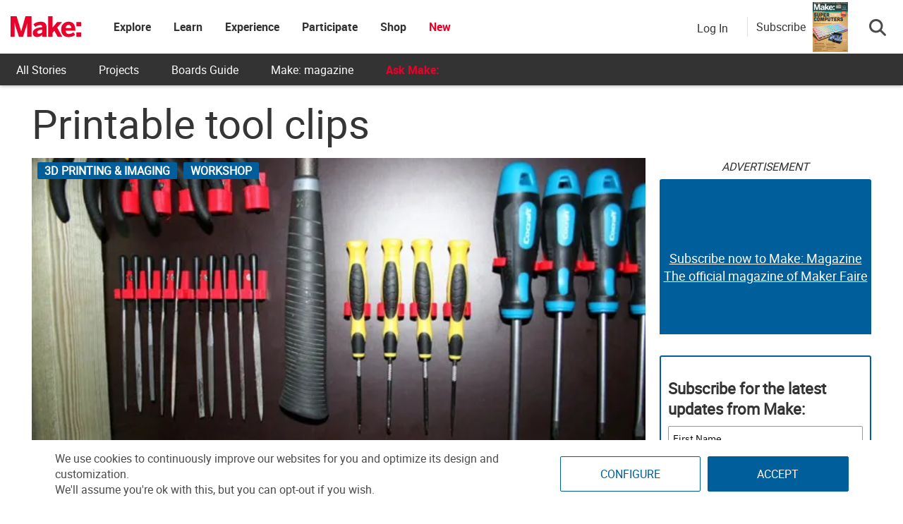

--- FILE ---
content_type: text/html; charset=utf-8
request_url: https://www.google.com/recaptcha/api2/aframe
body_size: 180
content:
<!DOCTYPE HTML><html><head><meta http-equiv="content-type" content="text/html; charset=UTF-8"></head><body><script nonce="N0m_-Ntbfiv1l9yPl1E4gg">/** Anti-fraud and anti-abuse applications only. See google.com/recaptcha */ try{var clients={'sodar':'https://pagead2.googlesyndication.com/pagead/sodar?'};window.addEventListener("message",function(a){try{if(a.source===window.parent){var b=JSON.parse(a.data);var c=clients[b['id']];if(c){var d=document.createElement('img');d.src=c+b['params']+'&rc='+(localStorage.getItem("rc::a")?sessionStorage.getItem("rc::b"):"");window.document.body.appendChild(d);sessionStorage.setItem("rc::e",parseInt(sessionStorage.getItem("rc::e")||0)+1);localStorage.setItem("rc::h",'1768988862131');}}}catch(b){}});window.parent.postMessage("_grecaptcha_ready", "*");}catch(b){}</script></body></html>

--- FILE ---
content_type: application/javascript
request_url: https://makezine.com/wp-content/cache/min/1/wp-content/plugins/shopwp-pro/dist/public.js?ver=1768002719
body_size: 43247
content:
"use strict";(self.webpackChunkshopwp=self.webpackChunkshopwp||[]).push([["public"],{"./_tmp/npm-packages/@shopwp/common/src/dom/public-path.js":(e,t,n)=>{n.p=shopwp.misc.pluginsDistURL},"./_tmp/public/js/app/app.js":(e,t,n)=>{var r=n("./node_modules/@babel/runtime/helpers/esm/defineProperty.js"),o=n("./npm-packages/@shopwp/components/src/notice/index.jsx"),a=n("./node_modules/lodash-es/concat.js"),s=n("./node_modules/lodash-es/groupBy.js"),c=n("./npm-packages/@shopwp/common/src/utils/index.jsx");function i(e){return e?Array.prototype.map.call(e,(function(e){return{id:!!e.dataset.wpshopifyComponentId&&e.dataset.wpshopifyComponentId,element:e||!1,type:!!e.dataset.wpshopifyComponentType&&e.dataset.wpshopifyComponentType,settings:!!e.dataset.wpshopifyPayloadSettings&&(0,c.xX)(e.dataset.wpshopifyPayloadSettings)}})):[]}function l(e){return(0,a.A)(function(){return i((e=arguments.length>0&&void 0!==arguments[0]&&arguments[0],document.querySelectorAll(function(){var e=arguments.length>0&&void 0!==arguments[0]&&arguments[0];return e?e+=" ":e="",e+'[data-wpshopify-component-type="products"]'}(e))));var e}(),i(p("collections")),!1===e&&i(p("cart")),i(p("cartIcon")),i(p("search")),i(p("storefront")),i(p("reviews"))).filter((function(e){return e}))}function p(e){return document.querySelectorAll('[data-wpshopify-component-type="'+e+'"]')}var u=n("./npm-packages/@shopwp/components/src/shop/_state/hooks.js"),d=n("./npm-packages/@shopwp/components/src/shop/index.jsx"),m=n("./npm-packages/@shopwp/components/src/products/index.jsx"),g=n("./node_modules/@babel/runtime/helpers/esm/slicedToArray.js");const y=function(e,t){switch(t.type){case"SET_TERMS_ACCEPTED":return(0,c.vM)("termsAccepted",t,e);case"SET_NOTICE":return(0,c.vM)("notice",t,e);case"SET_CART_NOTE":return(0,c.vM)("note",t,e);case"SET_DISCOUNT_CODE":return(0,c.vM)("discountCode",t,e);case"SET_IS_ADDING_DISCOUNT_CODE":return(0,c.vM)("isAddingDiscountCode",t,e);case"SET_PERCENTAGE_OFF":return(0,c.vM)("percentageOff",t,e);case"SET_AMOUNT_OFF":return(0,c.vM)("amountOff",t,e);case"SET_INVENTORY_ERRORS":return(0,c.vM)("inventoryErrors",t,e);default:(0,c.O6)(t,"Cart")}},h={icon:!1,type:"inline",showCounter:!0,queryType:!1,backgroundColor:"#000000",counterTextColor:"#FFF",iconColor:"#FFF",showInventoryLevels:!0,leftInStockThreshold:10,lineitemsDisableLink:!1,lineitemsLinkTarget:"_self",lineitemsMaxQuantity:!1,lineitemsMinQuantity:!1,lineitemsQuantityStep:!1,showCartCloseIcon:!0,showCartTitle:!0};var f=n("./npm-packages/@shopwp/common/src/state/index.js");const w=function(e){return{settings:(0,f.HF)(e.settings,h),isCartOpen:!1,termsAccepted:!1,buttons:e.element,notice:!1,discountCode:"",total:0,percentageOff:!1,amountOff:!1,customAttributes:[],note:!1,isAddingDiscountCode:!1,inventoryErrors:!1}};var v=n("./npm-packages/@shopwp/components/src/cart/_state/context.js");const T=function(e){var t=wp.element.useReducer(y,w(e)),n=(0,g.A)(t,2),r=n[0],o=n[1];return React.createElement(v.t.Provider,{value:r},React.createElement(v.m.Provider,{value:o},e.children))};var b=n("./node_modules/@babel/runtime/helpers/esm/asyncToGenerator.js"),S=n("./node_modules/@babel/runtime/regenerator/index.js"),E=n.n(S),C=n("./node_modules/react-error-boundary/dist/react-error-boundary.js"),_=n("./npm-packages/@shopwp/components/src/error-fallback/index.jsx"),P=n("./npm-packages/@shopwp/components/src/cart/_state/hooks.js"),x=n("./npm-packages/@shopwp/api/src/errors/index.js"),R=n("./npm-packages/@shopwp/hooks/src/index.js"),A=n("./npm-packages/@shopwp/common/src/checkout/index.js"),k=n("./npm-packages/@shopwp/components/src/cart/api.jsx");const O=function(){var e=(0,P.J)(),t=(0,u.T)();return React.createElement("div",{className:"swp-cart-title-wrapper wps-cart-title-wrap"},React.createElement(c.W,{name:"before.cartTitle",args:[e]}),React.createElement("h2",{className:"swp-cart-title wps-cart-title"},t.t.l.cartTitle),React.createElement(c.W,{name:"after.cartTitle",args:[e]}))},I=function(){var e=(0,u.W)(),t=(0,u.T)();return React.createElement("button",{className:"swp-cart-close-button wps-btn-close swp-modal-close-trigger-wrapper",title:t.t.l.closeCart,"aria-label":"Close",onClick:function(t){e({type:"TOGGLE_CART",payload:!1})},tabIndex:"0"},React.createElement("span",{className:"swp-modal-close-trigger"},"×"))},j=function(e){var t=e.settings;return React.createElement("section",{className:"swp-l-rel100 swp-cart-header wps-cart-header"},React.createElement("div",{className:"swp-l-row swp-cart-header-inner"},t.showCartTitle?React.createElement(O,null):null,t.showCartCloseIcon?React.createElement(I,null):null))};var D=wp.element.lazy((function(){return n.e("CartFooterTotal-public").then(n.bind(n,"./npm-packages/@shopwp/components/src/cart/footer/total/index.jsx"))})),L=wp.element.lazy((function(){return n.e("CartCheckout-public").then(n.bind(n,"./npm-packages/@shopwp/components/src/cart/checkout/index.jsx"))})),N=wp.element.lazy((function(){return n.e("CartNote-public").then(n.bind(n,"./npm-packages/@shopwp/components/src/cart/note/index.jsx"))})),F=wp.element.lazy((function(){return n.e("CartTerms-public").then(n.bind(n,"./npm-packages/@shopwp/components/src/cart/terms/index.jsx"))})),z=wp.element.lazy((function(){return n.e("CartAttributes-public").then(n.bind(n,"./npm-packages/@shopwp/components/src/cart/lineitem/attributes/index.jsx"))})),U=wp.element.lazy((function(){return Promise.resolve().then(n.bind(n,"./npm-packages/@shopwp/components/src/notice/index.jsx"))}));function B(){return React.createElement("div",{className:"swp-cart-footer-skeleton"},React.createElement("div",null),React.createElement("div",null))}const M=function(){var e,t,n=(0,P.J)(),r=(0,u.T)(),o=wp.element.Suspense,a=(e=wp.hooks.applyFilters("cart.visibleCartAttributes",r.cartData.attributes),t=["ShopWP Site"],e.filter((function(e){return!t.includes(e.key)})));return React.createElement("section",{className:"swp-cart-footer wps-cart-footer","data-is-showing-cart-notes":shopwp.general.enableCartNotes,"data-is-showing-cart-terms":shopwp.general.enableCartTerms,"data-is-showing-cart-discount":shopwp.general.enableDiscountCodes},React.createElement(o,{fallback:React.createElement(B,null)},r.cartData&&a.length?React.createElement("div",{className:"swp-mb20 swp-cart-attrs-footer"},React.createElement("p",{className:"swp-cart-attrs-heading"},"Order attributes:"),React.createElement(z,{attributes:a,cartData:r.cartData})):null,shopwp.general.enableCartNotes?React.createElement(N,null):null,shopwp.general.enableCartTerms?React.createElement(F,{termsAccepted:n.termsAccepted}):null,n.notice?React.createElement(U,{status:n.notice.type},n.notice.message):null,r.cartData?React.createElement(D,null):null,React.createElement(L,null)))};var q=wp.element.lazy((function(){return n.e("CartContents-public").then(n.bind(n,"./npm-packages/@shopwp/components/src/cart/contents/index.jsx"))}));const $=function(e){var t=e.settings,n=wp.element.Suspense;return React.createElement(React.Fragment,null,React.createElement(j,{settings:t}),React.createElement(n,{fallback:!1},React.createElement(q,null)),React.createElement(M,null))};function H(e,t){var n=Object.keys(e);if(Object.getOwnPropertySymbols){var r=Object.getOwnPropertySymbols(e);t&&(r=r.filter((function(t){return Object.getOwnPropertyDescriptor(e,t).enumerable}))),n.push.apply(n,r)}return n}var W=wp.element.lazy((function(){return n.e("CartLoadingContents-public").then(n.bind(n,"./npm-packages/@shopwp/components/src/cart/contents/loading.jsx"))}));const V=function(){var e=wp.element,t=e.useRef,n=(e.useState,e.useEffect),o=t(),a=(0,R.gg)(),s=(0,u.T)(),i=(0,u.W)(),l=(0,P.J)(),p=(0,P.K)(),d=(0,R.y3)("do.updateCartAttributes"),m=(0,R.y3)("do.removeLineItems"),y=(0,R.y3)("do.setCartNote"),h=(0,R.y3)("do.addToCart"),f=(0,R.y3)("do.setCartDiscount"),w=(0,R.y3)("do.cartToggle"),v=(0,R.y3)("do.toggleCartTerms"),T=(0,R.y3)("do.checkout"),S=(0,R.y3)("do.directCheckout"),O=(0,R.y3)("do.updateBuyerIdentity");function I(){i({type:"TOGGLE_CART",payload:!0})}function j(){return(j=(0,b.A)(E().mark((function e(t){var n,r,o,a,i;return E().wrap((function(e){for(;;)switch(e.prev=e.next){case 0:return e.next=1,(0,c.to)((0,k.MR)(t,s));case 1:if(n=e.sent,r=(0,g.A)(n,2),o=r[0],a=r[1],!(i=(0,x.FL)(o,a))){e.next=2;break}return console.error(i),e.abrupt("return");case 2:a&&(0,A.N)({checkoutUrl:a.checkoutUrl,trackingParams:s.trackingParams,target:shopwp.misc.isMobile?"_self":shopwp.general.checkoutButtonTarget});case 3:case"end":return e.stop()}}),e)})))).apply(this,arguments)}n((function(){var e;s.isCartReady&&(e=(0,c.DP)("discount"))&&(0===s.cartData.totalQuantity?(p({type:"SET_NOTICE",payload:{type:"info",message:"Discount code: "+e.toUpperCase()+" will be applied after adding something to the cart."}}),localStorage.setItem("shopwp-cart-discount",e)):(0,k.Vr)(p,s,e,i,(function(){localStorage.removeItem("shopwp-cart-discount")})))}),[s.isCartReady]),n((function(){var e;(e=document.querySelectorAll(".shopwp-cart-trigger")).length&&e.forEach((function(e){e.onclick=function(){return i({type:"TOGGLE_CART",payload:!0})}}));var t=localStorage.getItem("shopwp-cart-id");t?(0,k.Up)(t,l,s,p,i):(0,k.Np)(l,s,p,i);var n=(0,c.n7)();n.length&&i({type:"SET_TRACKING_PARAMS",payload:n})}),[]),n((function(){a||(0,k.go)(s.cartData.id,s.buyerIdentity,s,i,p)}),[s.buyerIdentity]),n((function(){null!==O&&i({type:"UPDATE_BUYER_IDENTITY",payload:O})}),[O]),n((function(){null!==T&&(0,A.N)({checkoutUrl:s.cartData.checkoutUrl,trackingParams:s.trackingParams})}),[T]),n((function(){null!==S&&function(e){j.apply(this,arguments)}(S)}),[S]),n((function(){null!==w&&("open"===w?I():"close"===w&&i({type:"TOGGLE_CART",payload:!1}))}),[w]),n((function(){null!==v&&p({type:"SET_TERMS_ACCEPTED",payload:v})}),[v]),n((function(){null!==f&&(0,k.Vr)(p,s,f,i)}),[f]),n((function(){null!==d&&(0,k.eW)(d,s,p,i)}),[d]),n((function(){null!==m&&(0,k.aY)(m,s,p,i)}),[m]),n((function(){null!==y&&(0,k.Yy)(y,s,p,!1,i)}),[y]),n((function(){if(null!==h){var e=h.lines;if(e&&e.length){var t=function(e){return function(e){for(var t=1;t<arguments.length;t++){var n=null!=arguments[t]?arguments[t]:{};t%2?H(Object(n),!0).forEach((function(t){(0,r.A)(e,t,n[t])})):Object.getOwnPropertyDescriptors?Object.defineProperties(e,Object.getOwnPropertyDescriptors(n)):H(Object(n)).forEach((function(t){Object.defineProperty(e,t,Object.getOwnPropertyDescriptor(n,t))}))}return e}({lines:[],extras:{openCartAfterAdding:!0}},e)}(h);e=e.map((function(e){var t=String(e.merchandiseId);return t.includes("gid://shopify/ProductVariant/")||(e.merchandiseId="gid://shopify/ProductVariant/"+t),e}));var n={cartId:s.cartData.id,buyerIdentity:s.buyerIdentity,lines:e},o=e.reduce((function(e,t){return t.quantity+e}),0);shopwp.cart.maxQuantity&&s.cartData.totalQuantity+o>shopwp.cart.maxQuantity?console.error(s.t.w.maxCartTotal):(t.extras.openCartAfterAdding&&I(),(0,k.th)(n,p,i,l,s))}else console.error("No line items found to add")}}),[h]);var D=shopwp.general.enableCartTerms&&!l.termsAccepted||shopwp.general.noteRequired&&!l.note||!s.cartData||!s.cartData.lines.edges.length;return D=wp.hooks.applyFilters("cart.checkoutButtonDisabled",D,s.cartData,l),React.createElement("div",{id:"swp-cart",className:"swp-cart ".concat(s.isCartOpen?"swp-cart-is-open":"swp-cart-is-closed").concat(s.isCartUpdating?" swp-cart-is-updating":"").concat(s.cartData&&s.cartData.lines&&s.cartData.lines.edges.length?" swp-cart-is-not-empty":" swp-cart-is-empty").concat(D?" swp-cart-is-not-ready-to-checkout":" swp-cart-is-ready-to-checkout")},React.createElement("div",{className:"swp-cart-inner"},React.createElement("div",{ref:o,className:"swp-cart-container wps-cart"},React.createElement(C.tH,{FallbackComponent:_.A},s.isCartUpdating?React.createElement(W,null):null,s.cartData?React.createElement($,{settings:l.settings}):null))))};var G=n("./npm-packages/@shopwp/components/src/cart/buttons/icon/index.jsx"),Q=n("./npm-packages/@shopwp/components/src/cart/buttons/counter/index.jsx");const K=function(){var e=(0,P.J)(),t=(0,u.T)(),n=(0,u.W)();return shopwp.general.showFixedCartTab&&t.cartData&&("all"===shopwp.general.cartConditionalFixedTabLoading||("withProducts"===shopwp.general.cartConditionalFixedTabLoading?t.productsVisible:"manual"===shopwp.general.cartConditionalFixedTabLoading?shopwp.general.cartConditionalManuallySelectedPages&&shopwp.general.cartConditionalManuallySelectedPages.includes(shopwp.misc.postTitle):void 0))?React.createElement("button",{role:"button","aria-label":"Cart icon","aria-expanded":t.isCartOpen,className:"swp-cart-icon swp-cart-icon-fixed wps-btn-cart wps-cart-icon-fixed".concat(t.cartData&&t.cartData.lines&&t.cartData.lines.edges.length?" wps-cart-is-not-empty":" wps-cart-is-empty"),onMouseUp:function(e){n({type:"TOGGLE_CART",payload:!0})}},e.settings.showCounter?React.createElement(Q.A,{settings:e.settings,totalLineItems:t.cartData?t.cartData.totalQuantity:0,fixed:!0}):null,React.createElement(G.A,{settings:e.settings})):null};var Y=n("./npm-packages/@shopwp/components/src/items/_state/settings/provider.jsx");const J=function(e){return e.settings.type="fixed",(0,wp.element.useEffect)((function(){(0,f.Dd)("cart",e.settings,e.element)}),[e]),shopwp.general.cartLoaded?React.createElement(T,e,React.createElement(Y.A,{settings:!(null==e||!e.settings)&&e.settings,componentType:"cart"},React.createElement(V,null),React.createElement(K,null))):null};var X=n("./npm-packages/@shopwp/components/src/cart/buttons/button/inline.jsx"),Z=n("./npm-packages/@shopwp/components/src/reviews/index.jsx"),ee=n("./npm-packages/@shopwp/components/src/collections/index.jsx"),te=n("./npm-packages/@shopwp/components/src/storefront/index.jsx"),ne=n("./npm-packages/@shopwp/components/src/search/index.jsx");const re=wp.element.memo((function(e){var t=e.cartOptions,n=e.cartIconOptions,r=e.productOptions,o=e.searchOptions,a=e.storefrontOptions,s=e.collectionsOptions,i=e.reviewsOptions;function l(e){return{key:e.id,id:e.id,settings:e.settings,element:e.element}}return React.createElement(d.A,null,r?r.map((function(e){return React.createElement(m.A,l(e))})):null,t?t.map((function(e){return React.createElement(J,l(e))})):null,n?n.map((function(e){return React.createElement(X.A,l(e))})):null,i?i.map((function(e){return React.createElement(Z.default,l(e))})):null,s?s.map((function(e){return React.createElement(ee.A,l(e))})):null,a?a.map((function(e){return React.createElement(te.A,l(e))})):null,o?o.map((function(e){return React.createElement(ne.A,l(e))})):null,React.createElement((function(){var e=(0,u.W)(),t=(0,u.T)();return React.createElement(c.W,{name:"shop.addComponent",isReact:!0,args:[t,e]})}),null))}));function oe(e,t){var n=Object.keys(e);if(Object.getOwnPropertySymbols){var r=Object.getOwnPropertySymbols(e);t&&(r=r.filter((function(t){return Object.getOwnPropertyDescriptor(e,t).enumerable}))),n.push.apply(n,r)}return n}function ae(e){for(var t=1;t<arguments.length;t++){var n=null!=arguments[t]?arguments[t]:{};t%2?oe(Object(n),!0).forEach((function(t){(0,r.A)(e,t,n[t])})):Object.getOwnPropertyDescriptors?Object.defineProperties(e,Object.getOwnPropertyDescriptors(n)):oe(Object(n)).forEach((function(t){Object.defineProperty(e,t,Object.getOwnPropertyDescriptor(n,t))}))}return e}var se=ce("shopwp-root");function ce(e){return document.querySelector("#"+e)}function ie(e,t,n){if(e){var r=wp.element.Suspense;if(shopwp.misc.isReact18&&wp.element.createRoot)if(n)var a=se;else a=wp.element.createRoot(e),se=a;return shopwp.misc.isReact18&&wp.element.createRoot?a.render(React.createElement(r,{fallback:null},React.createElement(o.default,{status:"warning",isDismissible:!1},t))):wp.element.render(React.createElement(r,{fallback:null},React.createElement(o.default,{status:"warning",isDismissible:!1},t)),e)}}function le(){var e=document.querySelectorAll("[data-wpshopify-component]");e.length&&e.forEach((function(e){e.style.display="none"}))}function pe(e){var t=arguments.length>1&&void 0!==arguments[1]&&arguments[1],n=arguments.length>2&&void 0!==arguments[2]&&arguments[2];document.body&&document.body&&document.body.classList.contains("shopwp")||(document.body&&document.body.classList.add("shopwp"),console.warn(shopwp.t.w.noBodyClass));var r=function(){return e=l(arguments.length>0&&void 0!==arguments[0]&&arguments[0]),(0,s.A)(e,"type");var e}(n);return r?shopwp.connection.storefront.storefrontAccessToken?(function(e){wp.hooks.hasAction("do.shopRender","shopwp")||wp.hooks.addAction("do.shopRender","shopwp",(function(){pe(e,!0,arguments.length>0&&void 0!==arguments[0]&&arguments[0])}))}(e),void function(e,t,n){var r=wp.element.Suspense;if(t){if(shopwp.misc.isReact18&&wp.element.createRoot)if(n)var o=se;else o=wp.element.createRoot(t),se=o;shopwp.misc.isReact18&&wp.element.createRoot?o.render(React.createElement(r,{fallback:null},React.createElement(de,{data:e}))):wp.element.render(React.createElement(r,{fallback:null},React.createElement(de,{data:e})),t)}}(r,e,t)):(console.error(shopwp.t.e.noConnection),ie(e,shopwp.t.e.noConnection,t),document.body&&document.body.classList.add("shopwp-has-error"),void le()):(console.warn(shopwp.t.w.noComponentData),ie(e,shopwp.t.w.noComponentData,t),document.body&&document.body.classList.add("shopwp-has-error"),void le())}function ue(e,t){return function(e,t){return!!e&&e.map((function(e){var n=function(e){if("collections"===e.type){for(var t in e.settings)if(t.startsWith("products")){var n=t.replace("products","");n=n[0].toLowerCase()+n.slice(1);var r=e.settings[t];e.settings.products=e.settings.products||{},e.settings.products[n]=r}return e.settings}return e.settings}(e);return ae(ae({},e),{},{settings:ae(ae({},shopwp[t]),n)})}))}(e[t],t)}function de(e){var t=e.data;return React.createElement(re,{productOptions:ue(t,"products"),cartOptions:ue(t,"cart"),cartIconOptions:ue(t,"cartIcon"),searchOptions:ue(t,"search"),storefrontOptions:ue(t,"storefront"),collectionsOptions:ue(t,"collections"),translatorOptions:ue(t,"translator"),reviewsOptions:ue(t,"reviews")})}document.addEventListener("DOMContentLoaded",(function(e){if(!t){var t=ce("shopwp-root");t||(r=function(e){var t=document.createElement("div");return t.setAttribute("id",e),t}(n="shopwp-root"),document.body&&document.body.appendChild(r),t=ce(n),console.warn(shopwp.t.w.noRoot)),pe(t)}var n,r}))},"./npm-packages/@shopwp/api/src/cache/index.js":(e,t,n)=>{n.d(t,{$z:()=>a,IL:()=>c,tv:()=>s});var r=n("./node_modules/idb-keyval/dist/index.js"),o=n("./npm-packages/@shopwp/common/src/utils/index.jsx");function a(e){if(!shopwp.misc.cacheEnabled)return e.dataToCache;if("products"===e.cacheType||"cart"===e.cacheType||"collections"===e.cacheType)var t=e.dataToCache;if("collectionProducts"===e.cacheType&&(t=e.dataToCache.data),!t)return e.dataToCache;t.cacheKey=shopwp.misc.cacheKey;var n=(0,o.g0)(e.dataToHash);return n instanceof Error?console.error(n.message):(0,r.hZ)(n,t),t}function s(e){var t=(0,o.g0)(e);return t instanceof Error?Promise.reject(t.message):(0,r.Jt)(t)}function c(){(0,r.IU)()}},"./npm-packages/@shopwp/api/src/collections/index.js":(e,t,n)=>{n.d(t,{A:()=>m,t:()=>g});var r=n("./node_modules/@babel/runtime/helpers/esm/defineProperty.js"),o=n("./node_modules/@babel/runtime/helpers/esm/slicedToArray.js"),a=n("./node_modules/@babel/runtime/helpers/esm/asyncToGenerator.js"),s=n("./node_modules/@babel/runtime/regenerator/index.js"),c=n("./npm-packages/@shopwp/common/src/utils/index.jsx"),i=n("./npm-packages/@shopwp/api/src/errors/index.js"),l=n("./npm-packages/@shopwp/api/src/internal/cart/index.js"),p=n("./npm-packages/@shopwp/api/src/cache/index.js");function u(e,t){var n=Object.keys(e);if(Object.getOwnPropertySymbols){var r=Object.getOwnPropertySymbols(e);t&&(r=r.filter((function(t){return Object.getOwnPropertyDescriptor(e,t).enumerable}))),n.push.apply(n,r)}return n}function d(e){for(var t=1;t<arguments.length;t++){var n=null!=arguments[t]?arguments[t]:{};t%2?u(Object(n),!0).forEach((function(t){(0,r.A)(e,t,n[t])})):Object.getOwnPropertyDescriptors?Object.defineProperties(e,Object.getOwnPropertyDescriptors(n)):u(Object(n)).forEach((function(t){Object.defineProperty(e,t,Object.getOwnPropertyDescriptor(n,t))}))}return e}function m(e,t){var n=arguments.length>2&&void 0!==arguments[2]&&arguments[2],r=arguments.length>3&&void 0!==arguments[3]&&arguments[3];return new Promise(function(){var u=(0,a.A)(s.mark((function a(u,d){var m,g,y,h,f,w,v,T,b,S,E;return s.wrap((function(a){for(;;)switch(a.prev=a.next){case 0:if(e){a.next=1;break}return a.abrupt("return",d({type:"error",message:t.t.e.noQueryParams}));case 1:if(m={queryParams:e,withProducts:r},n&&(m.queryParams.cursor=n),!shopwp.misc.cacheEnabled){a.next=5;break}return a.next=2,(0,c.to)((0,p.tv)(m));case 2:if(g=a.sent,y=(0,o.A)(g,2),h=y[0],f=y[1],!(w=(0,i.FL)(h,f))){a.next=3;break}return a.abrupt("return",d({type:"error",message:w}));case 3:if(!f){a.next=4;break}if(f.cacheKey!==shopwp.misc.cacheKey){a.next=4;break}return a.abrupt("return",u(f));case 4:f&&f.cacheKey!==shopwp.misc.cacheKey&&(0,p.IL)();case 5:return a.next=6,(0,c.to)((0,l.qw)(m,t));case 6:if(v=a.sent,T=(0,o.A)(v,2),b=T[0],S=T[1],!(w=(0,i.FL)(b,S))){a.next=7;break}return a.abrupt("return",d({type:"error",message:w}));case 7:S.hasOwnProperty("nodes")?(E={collections:{edges:S.nodes.map((function(e){return{node:e}})),pageInfo:!1}},(0,p.$z)({cacheType:"collections",dataToHash:m,dataToCache:E.collections}),u(E.collections)):((0,p.$z)({cacheType:"collections",dataToHash:m,dataToCache:S.collections}),u(S.collections));case 8:case"end":return a.stop()}}),a)})));return function(e,t){return u.apply(this,arguments)}}())}function g(e,t,n){return new Promise(function(){var r=(0,a.A)(s.mark((function r(a,u){var m,g,y,h,f,w,v,T,b,S;return s.wrap((function(r){for(;;)switch(r.prev=r.next){case 0:if(t){r.next=1;break}return r.abrupt("return",u({type:"error",message:n.t.e.noQueryParams}));case 1:if(!shopwp.misc.cacheEnabled){r.next=5;break}return r.next=2,(0,c.to)((0,p.tv)(t,n));case 2:if(m=r.sent,g=(0,o.A)(m,2),y=g[0],h=g[1],!(f=(0,i.FL)(y,h))){r.next=3;break}return r.abrupt("return",u({type:"error",message:f}));case 3:if(!h){r.next=4;break}if(h.cacheKey!==shopwp.misc.cacheKey){r.next=4;break}return r.abrupt("return",a(h));case 4:h&&h.cacheKey!==shopwp.misc.cacheKey&&(0,p.IL)();case 5:return w={queryParams:d(d({},e),{},{id:t}),withProducts:!0},r.next=6,(0,c.to)((0,l.X_)(w,n));case 6:if(v=r.sent,T=(0,o.A)(v,2),b=T[0],S=T[1],!(f=(0,i.FL)(b,S))){r.next=7;break}return r.abrupt("return",u({type:"error",message:f}));case 7:(0,p.$z)({cacheType:"collections",dataToHash:t,dataToCache:{edges:[S.collection]}}),a({edges:[S.collection],cursor:!1,pageInfo:{cursor:!1}});case 8:case"end":return r.stop()}}),r)})));return function(e,t){return r.apply(this,arguments)}}())}},"./npm-packages/@shopwp/api/src/errors/index.js":(e,t,n)=>{n.d(t,{FL:()=>l,Qd:()=>i});var r=n("./node_modules/lodash-es/isError.js"),o=n("./node_modules/lodash-es/isArray.js"),a=n("./node_modules/lodash-es/isObject.js"),s=n("./node_modules/lodash-es/isEmpty.js"),c=function(e,t){return!!e&&e.hasOwnProperty(t)};function i(e){var t=arguments.length>1&&void 0!==arguments[1]?arguments[1]:shopwp,n=function(e,t){if("string"==typeof e)return e;if((0,r.A)(e))return e.name+": "+e.message;if((0,o.A)(e))return e[0].message.toString();if((0,a.A)(e)){if(c(e,"message"))return e.message.toString();if(c(e,"config"))return t.t.e.noClientCreds}return!!e&&e.toString()}(e,t);return n?n.includes("TypeError: Failed to fetch")?t.t.e.badCreds:n.includes("Variable ids of type [ID!]! was provided invalid value")?t.t.e.badProductIds:n.includes('Parse error on "}" (RCURLY) at [1, 10]')?t.t.e.rCurly:n.includes("Network Error")?t.t.e.badNetwork:n.includes("Variable lineItems of type [CheckoutLineItemInput!]! was provided invalid value")?t.t.e.invalidLineitemsType:n.includes("Missing credentials Client object")?t.t.e.badCreds:n.includes('Parse error on "}" (RCURLY)')?t.t.e.badApiField:n.includes("first cannot exceed 250")?t.t.e.pageSizeTooHigh:n.includes("GraphQL Client: 401")?"Your connection to Shopify has expired. Please try disconnecting and reconnecting your WordPress site to Shopify.":n:t.t.e.unknown}function l(e,t){var n,r,i=!1;if(e)(0,a.A)(e)?(i=c(e,"graphQLErrors")?e.graphQLErrors[0].message:c(e,"message")?c(e,"networkStatusCode")?e.message+e.networkStatusCode:e.message:JSON.stringify(e),console.warn("ShopWP Error: ",i)):"string"==typeof e&&(i=e,console.warn("ShopWP Error: ",i));else if(n=t,r=!1,(0,a.A)(n)&&c(n,"success")&&(n.success||(r=!0)),(0,a.A)(n)&&c(n,"type")&&"error"===n.type||(0,a.A)(n)&&c(n,"action_name")||((0,a.A)(n)&&c(n,"data")&&(c(n.data,"type")?"error"===n.data.type&&(r=!0):c(n.data,"data")?(c(n.data,"success")&&(n.data.success||(r=!0)),(0,o.A)(n.data.data)&&"error"===n.data.data[0].code&&(r=!0)):c(n.data[0],"code")&&"error"===n.data[0].code&&(r=!0)),(0,o.A)(n)&&!(0,s.A)(n)&&n.forEach((function(e){(0,a.A)(e)&&(c(e,"success")?e.success||(r=!0):c(e,"code")&&("error"!==e.code&&"http_request_failed"!==e.code||(r=!0)))})),r))i=function(e){if("string"==typeof e)return e;if((0,a.A)(e)&&c(e,"data")&&c(e.data,"message"))return e.data.message;if((0,a.A)(e)&&c(e,"message"))return e.message;if((0,a.A)(e)&&c(e,"data"))return(0,o.A)(e.data)?"string"==typeof e.data[0]?e.data[0]:c(e.data[0],"message")?e.data[0].message:shopwp.t.e.unknown:"string"==typeof e.data?e.data:c(e,"data")?c(e.data,"data")&&e.data.data.length>0?e.data.data[0].message:Object.values(e.data)[0].errors.error[0]:shopwp.t.e.unknown;if((0,o.A)(e)){var t=e.filter((function(e){return c(e,"success")?!e.success:c(e,"code")?"error"===e.code||"http_request_failed"===e.code:void 0}))[0];return c(t,"data")?t.data.message:c(t,"message")?t.message:t}return shopwp.t.e.unknown}(t),console.warn("ShopWP Error: ",i);else if((0,a.A)(t)){var l=Object.keys(t)[0];c(t[l],"userErrors")&&t[l].userErrors.length&&(i=t[l].userErrors[0].message)}return i?"Error: "+i:i}},"./npm-packages/@shopwp/api/src/internal/cart/index.js":(e,t,n)=>{n.d(t,{uJ:()=>x,w9:()=>O,zA:()=>P,r:()=>D,DI:()=>L,DP:()=>q,Xl:()=>_,X_:()=>U,qw:()=>z,d$:()=>N,Bj:()=>F,XR:()=>A,jv:()=>j,HI:()=>I,wq:()=>R,w3:()=>k});var r=n("./node_modules/@babel/runtime/helpers/esm/slicedToArray.js"),o=n("./node_modules/@babel/runtime/helpers/esm/asyncToGenerator.js"),a=n("./node_modules/@babel/runtime/regenerator/index.js"),s=n("./node_modules/await-to-js/dist/await-to-js.es5.js"),c=n("./node_modules/@babel/runtime/helpers/esm/defineProperty.js"),i=n("./node_modules/@babel/runtime/helpers/esm/objectWithoutProperties.js"),l=["country","language","currency"];function p(e,t){var n=Object.keys(e);if(Object.getOwnPropertySymbols){var r=Object.getOwnPropertySymbols(e);t&&(r=r.filter((function(t){return Object.getOwnPropertyDescriptor(e,t).enumerable}))),n.push.apply(n,r)}return n}function u(e){for(var t=1;t<arguments.length;t++){var n=null!=arguments[t]?arguments[t]:{};t%2?p(Object(n),!0).forEach((function(t){(0,c.A)(e,t,n[t])})):Object.getOwnPropertyDescriptors?Object.defineProperties(e,Object.getOwnPropertyDescriptors(n)):p(Object(n)).forEach((function(t){Object.defineProperty(e,t,Object.getOwnPropertyDescriptor(n,t))}))}return e}function d(e,t){return new Promise(function(){var n=(0,o.A)(a.mark((function n(r,o){var s,c,i,l;return a.wrap((function(n){for(;;)switch(n.prev=n.next){case 0:if(t){n.next=1;break}return n.abrupt("return",o("No Shopify connection found. Please try reconnecting your Shopify store to ShopWP."));case 1:return s=wp.hooks.applyFilters("cart.requestSettings",wp.hooks.applyFilters("product.requestSettings",e.variables)),n.next=2,t.request(e.query,{variables:s});case 2:c=n.sent,i=c.data,l=c.errors,c.extensions,l&&o(l),r(i);case 3:case"end":return n.stop()}}),n)})));return function(e,t){return n.apply(this,arguments)}}())}function m(){var e=arguments.length>0&&void 0!==arguments[0]&&arguments[0];if(e){if(e.productMetafields&&"[]"!==e.productMetafields)var t=atob(e.productMetafields);else t=e.productMetafields;if(e.productVariantMetafields&&"[]"!==e.productVariantMetafields)var n=atob(e.productVariantMetafields);else n=e.productVariantMetafields}return t||(t="[]"),n||(n="[]"),"\n    availableForSale\n    compareAtPriceRange {\n      maxVariantPrice {\n          amount\n          currencyCode\n      }\n      minVariantPrice {\n          amount\n          currencyCode\n      }\n    }\n    createdAt\n    description\n    descriptionHtml\n    handle\n    id\n    onlineStoreUrl\n    options {\n      id\n      name\n      values\n    }\n    metafields(identifiers:".concat(t,") { \n      type \n      namespace \n      key \n      value\n    }\n    priceRange {\n      maxVariantPrice {\n          amount\n          currencyCode\n      }\n      minVariantPrice {\n          amount\n          currencyCode\n      }\n    }\n    productType\n    publishedAt\n    requiresSellingPlan\n    title\n    totalInventory\n    updatedAt\n    vendor\n    tags\n    images(first: 250) {\n      edges {\n          node {\n            width\n            height\n            altText\n            id\n            originalSrc\n            transformedSrc\n          }\n      }\n    },\n    media(first: 250) {\n      edges {\n          node {\n            alt\n            mediaContentType\n            previewImage {\n                width\n                height\n                altText\n                id\n                url\n            }\n            ...on ExternalVideo {\n                id\n                embeddedUrl\n            }\n            ...on MediaImage {\n                image {\n                  width\n                  height\n                  altText\n                  id\n                  originalSrc\n                  transformedSrc                        \n                }\n            }\n            ...on Video {\n                sources {\n                  url\n                  mimeType\n                  format\n                  height\n                  width\n                }\n            }\n          }\n      }\n    },\n    variants(first: 100) {\n      edges {\n          node {\n            product {\n                id\n                title\n                productType\n                vendor\n                collections(first: 1) {\n                  edges {\n                      node {\n                        title\n                      }\n                  }\n                }\n            }\n            availableForSale\n            compareAtPrice {\n                amount\n                currencyCode\n            }\n            currentlyNotInStock\n            id\n            image {\n                width\n                height\n                altText\n                id\n                originalSrc\n                transformedSrc\n            }\n            metafields(identifiers:").concat(n,") { \n              type \n              namespace \n              key \n              value\n            }\n            price {\n                amount\n                currencyCode\n            }\n            quantityAvailable\n            requiresShipping\n            selectedOptions {\n                name \n                value\n            }\n            sellingPlanAllocations(first: 50) {\n                edges {\n                  node {\n                      sellingPlan {\n                        id\n                        name\n                        priceAdjustments {\n                            adjustmentValue {\n                              ...on SellingPlanPriceAdjustmentValue {\n                                  ...on SellingPlanFixedAmountPriceAdjustment {\n                                    adjustmentAmount {\n                                          amount\n                                    }\n                                  }\n                              }\n\n                              ...on SellingPlanFixedPriceAdjustment {\n                                  price {\n                                    amount\n                                  }\n                              }\n\n                              ... on SellingPlanPercentagePriceAdjustment {\n                                  adjustmentPercentage\n                              }\n                            }\n                        }\n                      }\n                      priceAdjustments {\n                        compareAtPrice {\n                            amount\n                        }\n                        price {\n                            amount\n                        }\n                      }\n                      remainingBalanceChargeAmount {\n                        amount\n                      }\n                      checkoutChargeAmount {\n                        amount\n                      }\n                  }\n                }\n            }\n            sku\n            title\n            weight\n            weightUnit\n          }\n      }\n    }\n    sellingPlanGroups(first: 50) {\n      edges {\n          node {\n            appName\n            name\n            options {\n                name\n                values\n            }\n            sellingPlans(first: 50) {\n                edges {\n                  node {\n                      description\n                      id\n                      name\n                      recurringDeliveries\n                      options {\n                        name\n                        value\n                      }\n                      priceAdjustments {\n                        orderCount\n                        adjustmentValue {\n                            ...on SellingPlanPriceAdjustmentValue {\n                              ...on SellingPlanFixedAmountPriceAdjustment {\n                                  adjustmentAmount {\n                                        amount\n                                  }\n                              }\n                            }\n\n                            ...on SellingPlanFixedPriceAdjustment {\n                              price {\n                                  amount\n                              }\n                            }\n\n                            ... on SellingPlanPercentagePriceAdjustment {\n                              adjustmentPercentage\n                            }\n                        }\n                      }\n                  }\n                }\n            }\n          }\n      }\n    }")}function g(e){var t="";return e&&e.metafields&&(t=e.metafields),"\n  id\n  note\n  checkoutUrl\n  createdAt\n  updatedAt\n  totalQuantity\n  buyerIdentity {\n    countryCode\n    email\n    phone\n  }\n  attributes {\n    key\n    value\n  }\n  cost {\n    checkoutChargeAmount {\n        amount\n        currencyCode               \n    }\n    subtotalAmount {\n        amount\n        currencyCode\n    }\n    subtotalAmountEstimated\n    totalAmount {\n        amount\n        currencyCode\n    }\n    totalAmountEstimated\n    totalDutyAmount {\n        amount\n        currencyCode\n    }\n    totalDutyAmountEstimated\n    totalTaxAmount {\n        amount\n        currencyCode\n    }\n    totalTaxAmountEstimated\n  }\n  discountCodes {\n    applicable\n    code\n  }\n  discountAllocations {\n    discountedAmount {\n        amount\n        currencyCode\n    }\n  }\n  lines(first: 250) {\n    edges {\n        node {\n          id\n          merchandise {\n              ... on ProductVariant {\n                product {\n                    id\n                    title\n                    handle\n                }\n                availableForSale\n                compareAtPrice {\n                    amount\n                    currencyCode\n                }\n                currentlyNotInStock\n                id\n                image {\n                    width\n                    height\n                    altText\n                    id\n                    originalSrc\n                    transformedSrc\n                }\n                ".concat(t,"\n                price {\n                    amount\n                    currencyCode\n                }\n                quantityAvailable\n                requiresShipping\n                selectedOptions {\n                    name \n                    value\n                }\n                sku\n                title\n                weight\n                weightUnit\n              }\n          }\n          quantity\n          sellingPlanAllocation {\n              priceAdjustments {\n                price {\n                    amount\n                    currencyCode\n                }\n              }\n              sellingPlan {\n                description\n                id\n                name\n                recurringDeliveries\n                options {\n                    name\n                    value\n                }\n                priceAdjustments {\n                    adjustmentValue \n                    orderCount\n                }\n                \n              }\n          }\n          attributes {\n              key\n              value\n          }\n          discountAllocations {\n              discountedAmount {\n                amount\n                currencyCode\n              }\n          }\n          cost {\n              amountPerQuantity {\n                amount\n                currencyCode\n              }\n              compareAtAmountPerQuantity {\n                amount\n                currencyCode\n              }\n              subtotalAmount {\n                amount\n                currencyCode\n              }\n              totalAmount {\n                amount\n                currencyCode\n              }\n          }\n        }\n    }\n  }")}function y(e){return"query($id: ID!, $language: LanguageCode, $country: CountryCode) @inContext(country: $country, language: $language) {\n    cart(id: $id) {\n      ".concat(g(e),"\n    }\n  }")}function h(e){return"mutation cartCreate($lines: [CartLineInput!], $note: String, $attributes: [AttributeInput!]!, $buyerIdentity: CartBuyerIdentityInput\n, $discountCodes: [String!], $language: LanguageCode, $country: CountryCode) @inContext(country: $country, language: $language) {\n      cartCreate(input: {\n          lines: $lines, \n          note: $note, \n          attributes: $attributes, \n          discountCodes: $discountCodes, \n          buyerIdentity: $buyerIdentity\n      }) \n      {\n          cart {\n            ".concat(g(e),"\n          }\n          userErrors {\n            field\n            code\n            message\n          }\n      }\n    }")}function f(e){return"mutation cartLinesAdd($cartId: ID!, $lines: [CartLineInput!]!, $language: LanguageCode, $country: CountryCode) @inContext(country: $country, language: $language) {\n    cartLinesAdd(cartId: $cartId, lines: $lines) {\n        cart {\n          ".concat(g(e),"\n        }\n        userErrors {\n          field\n          code\n          message\n        }\n    }\n  }")}function w(e){return"mutation cartLinesUpdate($cartId: ID!, $lines: [CartLineUpdateInput!]!, $language: LanguageCode, $country: CountryCode) @inContext(country: $country, language: $language) {\n      cartLinesUpdate(cartId: $cartId, lines: $lines) {\n        cart {\n            ".concat(g(e),"\n        }\n        userErrors {\n            field\n            message\n        }\n      }\n  }")}function v(e){return"query ProductByCollections($query: String, $first: Int!, $sortKey: ProductCollectionSortKeys, $reverse: Boolean, $language: LanguageCode, $country: CountryCode, $buyer: BuyerInput, $cursor: String) @inContext(country: $country, language: $language, buyer: $buyer) {\n    collections(first: 250, query: $query) {\n      pageInfo {\n        hasNextPage\n        endCursor\n      }\n      edges {\n        node {\n          title\n          products(first: $first, sortKey: $sortKey, reverse: $reverse, after: $cursor) {\n            pageInfo {\n              hasNextPage\n              endCursor\n            }\n            edges {\n              cursor\n              node {\n                ".concat(m(e),"\n              }\n            }\n          }\n        }\n      }\n    }\n  }")}function T(e){var t=function(e){var t=m(),n=e.withProducts?"products(first: "+e.queryParams.first+" sortKey: "+e.queryParams.sortKey+") { pageInfo { hasNextPage hasPreviousPage } edges { cursor node { "+t+" } } }":"";return"title\n    handle\n    id\n    description\n    descriptionHtml\n    onlineStoreUrl\n    image {\n      width\n      height\n      altText\n      id\n      originalSrc\n      transformedSrc\n    }\n    ".concat(n)}(e.withProducts);return"query getCollectionById($id: ID!) {\n    collection(id: $id) {\n      ".concat(t,"\n    }\n  }")}function b(e){var t=arguments.length>2&&void 0!==arguments[2]&&arguments[2]||function(e,t){if(e.first)var n=e.first;else n=250;if(e.sortKey)var r=e.sortKey.toUpperCase();else r="TITLE";var o=m(e);return"title\n    handle\n    id\n    description\n    descriptionHtml\n    onlineStoreUrl\n    image {\n      width\n      height\n      altText\n      id\n      originalSrc\n      transformedSrc\n    }\n    ".concat(t?"products(first: "+n+" sortKey: "+r+") { pageInfo { hasNextPage hasPreviousPage } edges { cursor node { "+o+" } } }":"")}(e,arguments.length>1&&void 0!==arguments[1]&&arguments[1]);return e.cursor||delete e.cursor,e.ids&&e.ids.length?"query getCollectionsById($ids: [ID!]!, $language: LanguageCode, $country: CountryCode) @inContext(country: $country, language: $language) {\n      nodes(ids: $ids) {\n        ... on Collection {\n         ".concat(t,"\n        }\n      }\n    }"):"query($query: String!, $first: Int!, $cursor: String, $sortKey: CollectionSortKeys, $reverse: Boolean, $language: LanguageCode, $country: CountryCode) @inContext(country: $country, language: $language) {\n    collections(first: $first, query: $query, after: $cursor, reverse: $reverse, sortKey: $sortKey) {\n        pageInfo {\n          hasNextPage\n          hasPreviousPage\n        }\n        edges {\n          cursor\n          node {\n              ".concat(t,"\n          }\n        }\n    }\n  }")}function S(e){var t=e||{},n=t.country,o=(t.language,t.currency,u(u({},(0,i.A)(t,l)),n?{countryCode:n}:{})),a=u({companyLocationId:!1,countryCode:!1,customerAccessToken:!1,deliveryAddressPreferences:!1,email:!1,phone:!1,preferences:!1},o),s=Object.fromEntries(Object.entries(a).filter((function(e){var t=(0,r.A)(e,2),n=(t[0],t[1]);return Boolean(n)})));return 0!==Object.keys(s).length&&s}function E(e,t,n){return n.indexOf(e)===t}function C(){return{query:"query ($numProducts: Int!, $cursor: String) {\n    products(first: $numProducts, after: $cursor) {\n      pageInfo {\n        hasNextPage\n        endCursor\n      }\n      edges {\n          node {\n            vendor\n          }\n      }\n    }\n  }",variables:{numProducts:250,cursor:arguments.length>0&&void 0!==arguments[0]?arguments[0]:null}}}function _(e,t){return d(function(e,t){var n={id:e.id,language:t.language,country:e.buyerIdentity.country};return{query:y(e),variables:n}}(e,t),t.client)}function P(e,t){return d(function(e,t){var n={lines:e.lines?e.lines:[],note:e.note?e.note:"",attributes:e.attributes?e.attributes:[],discountCodes:e.discountCodes?e.discountCodes:[],language:t.language,country:e.buyerIdentity.country,buyerIdentity:S(e.buyerIdentity)};return{query:h(e),variables:n}}(e,t),t.client)}function x(e,t){return d(function(e,t){return{query:f(e),variables:{cartId:e.cartId,lines:e.lines?e.lines:[],language:t.language,country:e.buyerIdentity.country}}}(e,t),t.client)}function R(e,t){return d(function(e,t){return{query:w(e),variables:{cartId:e.cartId,lines:e.lines?e.lines:[],language:t.language,country:e.buyerIdentity.country,metafields:!!e.metafields&&e.metafields}}}(e,t),t.client)}function A(e,t){return d(function(e){return{query:(t=e,"mutation cartLinesRemove($cartId: ID!, $lineIds: [ID!]!, $language: LanguageCode, $country: CountryCode) @inContext(country: $country, language: $language) {\n      cartLinesRemove(cartId: $cartId, lineIds: $lineIds) {\n        cart {\n            ".concat(g(t),"\n        }\n        userErrors {\n            field\n            message\n        }\n      }\n  }")),variables:{cartId:e.cartId,lineIds:e.lineIds?e.lineIds:[],language:e.buyerIdentity.language,country:e.buyerIdentity.country}};var t}(e),t.client)}function k(e,t){return d(function(e,t){return{query:(n=e,"mutation cartNoteUpdate($cartId: ID!, $note: String!, $language: LanguageCode, $country: CountryCode) @inContext(country: $country, language: $language) {\n      cartNoteUpdate(cartId: $cartId, note: $note) {\n        cart {\n            ".concat(g(n),"\n        }\n        userErrors {\n            field\n            message\n        }\n      }\n  }")),variables:{cartId:e.cartId,note:e.note?e.note:"",language:t.language,country:e.buyerIdentity.country}};var n}(e,t),t.client)}function O(e,t){return d(function(e,t){var n,r=function(e){var t=e.existingDiscountCodes?e.existingDiscountCodes.filter(E):[],n=e.discountToChange;if(e.isRemoving)var r=t.filter((function(e){return e.code!==n})).map((function(e){return e.code}));else(r=t.map((function(e){return e.code}))).push(n);return r.filter(E)}(e);return{query:(n=e,"mutation cartDiscountCodesUpdate($cartId: ID!, $discountCodes: [String!], $language: LanguageCode, $country: CountryCode) @inContext(country: $country, language: $language) {\n      cartDiscountCodesUpdate(cartId: $cartId, discountCodes: $discountCodes) {\n        cart {\n            ".concat(g(n),"\n        }\n        userErrors {\n            field\n            message\n        }\n      }\n  }")),variables:{cartId:e.cartId,discountCodes:r,language:t.language,country:e.buyerIdentity.country}}}(e,t),t.client)}function I(e,t){return d(function(e,t){return{query:(n=e,"mutation cartAttributesUpdate($attributes: [AttributeInput!]!, $cartId: ID!, $language: LanguageCode, $country: CountryCode) @inContext(country: $country, language: $language) {\n    cartAttributesUpdate(cartId: $cartId, attributes: $attributes) \n    {\n        cart {\n          ".concat(g(n),"\n        }\n        userErrors {\n          code\n          field\n          message\n        }\n    }\n  }")),variables:{cartId:e.cartId,attributes:e.attributes?e.attributes:[],language:t.language,country:e.buyerIdentity.country}};var n}(e,t),t.client)}function j(e,t){var n=function(e){return{query:(t=e,"mutation cartBuyerIdentityUpdate($buyerIdentity: CartBuyerIdentityInput!, $cartId: ID!) {\n      cartBuyerIdentityUpdate(buyerIdentity: $buyerIdentity, cartId: $cartId) {\n        cart {\n            ".concat(g(t),"\n        }\n        userErrors {\n            field\n            message\n            code\n        }\n      }\n  }")),variables:{cartId:e.cartId,buyerIdentity:S(e.buyerIdentity)}};var t}(e);return d(n,t.client)}function D(e){return d({query:"query {\n    productTags(first:250) {\n      edges {\n          node\n      }\n    }\n  }",variables:!1},e.client)}function L(e){return d({query:"query {\n    productTypes(first:250) {\n      edges {\n          node\n      }\n    }\n  }",variables:!1},e.client)}function N(e,t){return d(function(e,t){var n=arguments.length>2&&void 0!==arguments[2]&&arguments[2]||m(e),r={query:e.query,first:e.first,reverse:e.reverse,sortKey:e.sortKey?e.sortKey:"TITLE",language:t.language,country:e.country,buyer:e.buyer};return e.cursor&&(r.cursor=e.cursor),{query:"query ProductQuery($query: String!, $first: Int!, $cursor: String, $sortKey: ProductSortKeys, $reverse: Boolean, $language: LanguageCode, $country: CountryCode, $buyer: BuyerInput) @inContext(country: $country, language: $language, buyer: $buyer) {\n            products(first: $first, query: $query, after: $cursor, reverse: $reverse, sortKey: $sortKey) {\n               pageInfo {\n                  hasNextPage\n                  hasPreviousPage\n               }\n               edges {\n                  cursor\n                  node {\n                     ".concat(n,"\n                  }\n               }\n            }\n         }"),variables:r}}(e,t),t.client)}function F(e,t){var n;return d({query:v(n=e),variables:n},t.client)}function z(e,t){return d(function(e){return{query:b(e.queryParams,e.withProducts,e.customSchema),variables:e.queryParams}}(e),t.client)}function U(e,t){return d(function(e){return{query:T(e),variables:{id:"gid://shopify/Collection/"+e.queryParams.id}}}(e),t.client)}function B(e){return M.apply(this,arguments)}function M(){return(M=(0,o.A)(a.mark((function e(t){var n,o,c,i,l;return a.wrap((function(e){for(;;)switch(e.prev=e.next){case 0:return e.next=1,(0,s.A)(d(t.queryFn(t.cursor),t.client));case 1:if(n=e.sent,o=(0,r.A)(n,2),c=o[0],i=o[1],!c){e.next=2;break}throw c;case 2:if(l=t.results.concat(i.products.edges),!i.products.pageInfo.hasNextPage){e.next=3;break}return e.abrupt("return",B({client:t.client,cursor:i.products.pageInfo.endCursor,results:l,queryFn:t.queryFn}));case 3:return e.abrupt("return",l);case 4:case"end":return e.stop()}}),e)})))).apply(this,arguments)}function q(e){return $.apply(this,arguments)}function $(){return($=(0,o.A)(a.mark((function e(t){var n,o,c,i;return a.wrap((function(e){for(;;)switch(e.prev=e.next){case 0:return e.next=1,(0,s.A)(B({client:t.client,results:[],cursor:null,queryFn:C}));case 1:if(n=e.sent,o=(0,r.A)(n,2),c=o[0],i=o[1],!c){e.next=2;break}throw c;case 2:return e.abrupt("return",{data:{edges:i}});case 3:case"end":return e.stop()}}),e)})))).apply(this,arguments)}},"./npm-packages/@shopwp/api/src/internal/request.js":(e,t,n)=>{n.d(t,{Jt:()=>o,PC:()=>c,bE:()=>a,yH:()=>s});var r=n("./node_modules/lodash-es/isError.js");function o(e){var t=arguments.length>1&&void 0!==arguments[1]?arguments[1]:{};return i("get",shopwp.api.restUrl+shopwp.api.namespace+"/"+e,{},t)}function a(e){var t=arguments.length>1&&void 0!==arguments[1]?arguments[1]:{},n=arguments.length>2&&void 0!==arguments[2]?arguments[2]:{};return i("post",shopwp.api.restUrl+shopwp.api.namespace+"/"+e,t,n)}function s(e){var t=arguments.length>1&&void 0!==arguments[1]?arguments[1]:{},n=arguments.length>2&&void 0!==arguments[2]?arguments[2]:{};return i("delete",shopwp.api.restUrl+shopwp.api.namespace+"/"+e,t,n)}function c(e){return(0,r.A)(e)?{statusCode:"unknown",message:e.message,action_name:e.name}:{statusCode:e.response.status,message:e.response.data.message,action_name:e.response.data.code}}function i(e,t,n,r){return new Promise((function(o,a){var s={method:e,headers:{Accept:"application/json","Content-Type":"application/json"}};shopwp.misc.cacheLength&&(s.headers["Cache-Control"]="public, max-age="+shopwp.misc.cacheLength+", s-maxage="+shopwp.misc.cacheLength+", must-revalidate"),"get"!==e&&(s.body=JSON.stringify(n)),r&&r.jwt?s.headers.Authorization="Bearer "+r.jwt:s.headers["X-WP-Nonce"]=shopwp.api.nonce,fetch(t,s).then((function(e){return e.json()})).then((function(e){e.hasOwnProperty("code")&&e.hasOwnProperty("message")&&a({statusCode:e.data.status,message:e.message,action_name:e.code}),o(e)})).catch((function(e){a(c(e))}))}))}},"./npm-packages/@shopwp/api/src/internal/reviews/index.js":(e,t,n)=>{n.d(t,{KP:()=>o,SF:()=>i,Vv:()=>a,hk:()=>s,yN:()=>c});var r=n("./npm-packages/@shopwp/api/src/internal/request.js");function o(e){return(0,r.bE)("yotpo/api",e)}function a(e){return(0,r.yH)("yotpo/api",e)}function s(){return(0,r.Jt)("yotpo/reviews")}function c(e){return(0,r.bE)("yotpo/reviews",e)}function i(e){return(0,r.bE)("yotpo/reviews/product",e)}},"./npm-packages/@shopwp/common/src/checkout/index.js":(e,t,n)=>{function r(){var e=arguments.length>0&&void 0!==arguments[0]?arguments[0]:{};e.target=o(e.target);var t=a(e);"_blank"===e.target?window.open(t,e.target):window.location.href=t,e.callback&&e.callback(t,e)}function o(e){return e||(shopwp.misc.isMobile?"_self":shopwp.general.checkoutButtonTarget)}function a(e){e.target=o(e.target);var t=wp.hooks.applyFilters("cart.checkoutUrl",e.checkoutUrl);if(e.trackingParams&&e.trackingParams.length){var n=e.trackingParams.reduce((function(e,t){return e+"&"+t.param+"="+t.value}),"");n.length&&(t.includes("?")?t+=n:t+=n.replace("&","?"),e.checkoutUrl=t)}return encodeURI(t)}n.d(t,{N:()=>r,U:()=>a})},"./npm-packages/@shopwp/common/src/images/index.js":(e,t,n)=>{function r(e){return Number.isInteger(e)}function o(e){var t=function(e){if(e){var t=e.split(".");return t[t.length-1].split("?")[0]}}(e);if(!t)return!1;var n=function(e,t){return n="."+t,e.split(n);var n}(e,t);return{extension:t,beforeExtension:n[0],afterExtension:n[1]}}function a(e){return"auto"===e.width&&"auto"===e.width||0===e.width&&0===e.height}function s(e){return e.src&&(i=e.src)&&i.includes("cdn.shopify.com/s/files/1/0533/2089/files/placeholder")?e.src:function(e,t){var n=o(t);return!1===n||e.scale<=1||e.scale>3?t:n.beforeExtension+function(){var e=arguments.length>0&&void 0!==arguments[0]?arguments[0]:0;return!e||!r(e)||e<=1||e>3?"":"@"+e+"x"}(e.scale)+"."+n.extension+n.afterExtension}(e,function(e,t){var n=o(t);return!1===n||!e.crop||a(e)?t:n.beforeExtension+function(){var e,t=arguments.length>0&&void 0!==arguments[0]?arguments[0]:"";return t&&("string"==typeof(e=t)||e instanceof String)&&"none"!==t?"_crop_"+t:""}(e.crop)+"."+n.extension+n.afterExtension}(e,(t=e.width,n=e.height,s=e.src,!1===(c=o(s))||a({width:t,height:n})?s:c.beforeExtension+function(){var e=arguments.length>0&&void 0!==arguments[0]?arguments[0]:0,t=arguments.length>1&&void 0!==arguments[1]?arguments[1]:0;return(!r(e)||e<0)&&(e=0),(!r(t)||t<0)&&(t=0),0!==e&&0!==t?"_"+e+"x"+t:0===t&&0!==e?"_"+e+"x":0===e&&0!==t?"_x"+t:""}(t,n)+"."+c.extension+c.afterExtension)));var t,n,s,c,i}function c(e,t){return isNaN(e)?"auto":e&&0!==e?t?e*t:e:"auto"}function i(e){var t=arguments.length>2&&void 0!==arguments[2]&&arguments[2];return c(arguments.length>1&&void 0!==arguments[1]&&arguments[1]?e.thumbnailImagesSizingWidth:e.imagesSizingWidth,t)}function l(e){var t=arguments.length>2&&void 0!==arguments[2]&&arguments[2];return c(arguments.length>1&&void 0!==arguments[1]&&arguments[1]?e.thumbnailImagesSizingHeight:e.imagesSizingHeight,t)}function p(e,t){return t?e?e.includes("shopwp-pro/public")||e===shopwp.misc.placeholderProductImage?e:s({src:e,width:i(t),height:l(t),crop:t.imagesSizingCrop,scale:t.imagesSizingScale}):shopwp.misc.placeholderProductImage:e}function u(e,t){return t?s({src:e,width:0===t.thumbnailImagesSizingWidth?"auto":t.thumbnailImagesSizingWidth,height:0===t.thumbnailImagesSizingHeight?"auto":t.thumbnailImagesSizingHeight,crop:t.thumbnailImagesSizingCrop,scale:t.thumbnailImagesSizingScale}):e}function d(e){var t={id:"",data:!1};switch(e.node.mediaContentType){case"IMAGE":t.id=e.node.image.id,t.data=e.node.image;break;case"VIDEO":t.id=e.node.previewImage.id,t.data=e.node;break;case"EXTERNAL_VIDEO":t.id=e.node.id,t.data=e.node}return t}n.d(t,{JF:()=>l,My:()=>u,iY:()=>p,pg:()=>d,qS:()=>i,y$:()=>s})},"./npm-packages/@shopwp/common/src/settings/index.js":(e,t,n)=>{function r(e){return!(!e||"none"===e.linkTo||"shopify"!==e.linkTo&&"wordpress"!==e.linkTo&&"modal"!==e.linkTo&&(!shopwp.general.enableDefaultPages||e.isSingular)&&("external"!==e.linkTo||!e.linkToUrl))}function o(e,t,n,o,a){return function(e){return!!e.addToCartButtonText||("en"!==shopwp.general.languageCode||shopwp.general.languageCode,!1)}(e)?e.addToCartButtonText:a&&!1===a.availableForSale?o.t.l.outOfStock:t?o.t.l.checkout:n?o.t.l.addToCart:r(e)||"View product"===e.addToCartButtonText?o.t.l.viewProduct:"Checkout"===e.addToCartButtonText?o.t.l.checkout:o.t.l.addToCart}function a(e,t,n){return"none"!==n&&("shopify"===n?function(e,t){return e.onlineStoreUrl?e.onlineStoreUrl:"https://"+shopwp.connection.storefront.shop+"/"+t+"/"+encodeURI(e.handle)}(e,t):"wordpress"===n?encodeURI(function(e){var t,n="",r="";e.hasOwnProperty("requiresShipping")?(n=shopwp.general.urlProducts,r=e.product.handle):e.hasOwnProperty("productType")?(n=shopwp.general.urlProducts,r=e.handle):(n=shopwp.general.urlCollections,r=e.handle),(t=n).startsWith("http")||"/"!==t.charAt(0)&&(t="/"+t);var o=(n=function(e){return"/"!==e.charAt(e.length-1)&&(e+="/"),e}(n=t))+r+"/";return o.replaceAll(/®|©|℗|™|℠/g,"")}(e)):void 0)}n.d(t,{UJ:()=>o,es:()=>a,p5:()=>r})},"./npm-packages/@shopwp/common/src/state/index.js":(e,t,n)=>{n.d(t,{Dd:()=>l,HF:()=>c,IR:()=>i});var r=n("./node_modules/@babel/runtime/helpers/esm/defineProperty.js"),o=n("./node_modules/lodash-es/isEmpty.js");function a(e,t){var n=Object.keys(e);if(Object.getOwnPropertySymbols){var r=Object.getOwnPropertySymbols(e);t&&(r=r.filter((function(t){return Object.getOwnPropertyDescriptor(e,t).enumerable}))),n.push.apply(n,r)}return n}function s(e){for(var t=1;t<arguments.length;t++){var n=null!=arguments[t]?arguments[t]:{};t%2?a(Object(n),!0).forEach((function(t){(0,r.A)(e,t,n[t])})):Object.getOwnPropertyDescriptors?Object.defineProperties(e,Object.getOwnPropertyDescriptors(n)):a(Object(n)).forEach((function(t){Object.defineProperty(e,t,Object.getOwnPropertyDescriptor(n,t))}))}return e}function c(e,t){if(t.hasOwnProperty("default"))var n=t.default;else n=t;return(0,o.A)(e)?n:s(s({},n),e)}function i(){var e=arguments.length>0&&void 0!==arguments[0]&&arguments[0],t=arguments.length>1&&void 0!==arguments[1]&&arguments[1],n=arguments.length>2&&void 0!==arguments[2]&&arguments[2];if(e){if(window.shopwpDivi){if(window.shopwpDivi.settings.viewingThemeBuilderScreen)return e;if(!shopwp.misc.isSingularProducts||!window.shopwpDivi.settings.templates)return e;var r=e.closest("#et-main-area");if(r)return r}if(window.FLBuilder)return e;if(shopwp.misc.isSingularProducts&&window.FLBuilderLayout&&document.querySelector(".fl-builder-content"))return"cart"===t?document.querySelector("#shopwp-root"):e}return n.dropzonePayload?document.querySelector(n.dropzonePayload):document.querySelector(".ReactModal__Overlay .swp-modal")||("cart"===t?document.querySelector("#shopwp-root"):"products"===t&&shopwp.misc.isSingularProducts&&!shopwp.misc.isSingularElementor?n&&n.isPageBuilder&&e?e:document.querySelector(".wps-product-single"):"collections"===t&&shopwp.misc.isSingularCollections&&!shopwp.misc.isSingularElementor?document.querySelector(".single-wps_collections"):shopwp.misc.isSingularElementor?document.querySelector("body"):e||(shopwp.misc.isAdmin?document.querySelector("#editor .edit-post-visual-editor__content-area"):document.querySelector("#shopwp-root")))}function l(e,t,n){var r=i(n,e,t);function o(e,n){if("general"===e||t[n]){if("general"===e)var o=s(s({},shopwp.general),t);else o=t;n.includes("SizingWidth")||n.includes("SizingHeight")?r.style.setProperty("--"+e+"-"+n,o[n]+"px"):r.style.setProperty("--"+e+"-"+n,o[n])}else(n.includes("SizingWidth")||n.includes("SizingHeight"))&&r.style.setProperty("--"+e+"-"+n,"auto")}r?(o("general","globalBorderRadius"),o("general","paginationLoadMoreButtonColor"),o("product","containerWidth"),o("product","gridColumnGap"),o("product","itemsPerRow"),o("product","mobileColumns"),"cart"===e&&(o("general","counterTextColor"),o("general","backgroundColor"),o("general","checkoutColor"),o("general","checkoutButtonTextColor"),o("general","cartIconBackgroundColor"),o("cart","iconColor"),o("general","cartIconColor"),o("cart","counterTextColor"),o("general","cartCounterTextColor")),"collections"===e&&(o("collection","collectionsItemsPerRow"),o("collection","collectionsGridColumnGap"),o("collection","collectionsDescriptionColor"),o("collection","collectionsDescriptionTypeFontFamily"),o("collection","collectionsDescriptionTypeFontWeight"),o("collection","collectionsDescriptionTypeFontSize"),o("collection","collectionsDescriptionTypeFontStyle"),o("collection","collectionsDescriptionTypeLetterSpacing"),o("collection","collectionsDescriptionTypeLineHeight"),o("collection","collectionsDescriptionTypeTextTransform"),o("collection","collectionsTitleTypeFontFamily"),o("collection","collectionsTitleTypeFontSize"),o("collection","collectionsTitleColor")),o("product","titleColor"),o("product","titleTypeFontStyle"),o("product","titleTypeTextTransform"),o("product","titleTypeTextDecoration"),o("product","titleTypeLetterSpacing"),o("product","titleTypeLineHeight"),o("product","titleTypeFontSize"),o("product","titleTypeFontWeight"),o("product","titleTypeFontFamily"),o("product","descriptionColor"),o("product","descriptionTypeFontFamily"),o("product","descriptionTypeFontWeight"),o("product","descriptionTypeFontSize"),o("product","descriptionTypeFontStyle"),o("product","descriptionTypeLetterSpacing"),o("product","descriptionTypeLineHeight"),o("product","descriptionTypeTextDecoration"),o("product","descriptionTypeTextTransform"),o("product","pricingColor"),o("product","pricingTypeFontStyle"),o("product","pricingTypeTextTransform"),o("product","pricingTypeTextDecoration"),o("product","pricingTypeLetterSpacing"),o("product","pricingTypeLineHeight"),o("product","pricingTypeFontSize"),o("product","pricingTypeFontWeight"),o("product","pricingTypeFontFamily"),o("product","addToCartButtonTypeFontFamily"),o("product","addToCartButtonTypeFontWeight"),o("product","addToCartButtonTypeFontStyle"),o("product","addToCartButtonTypeFontSize"),o("product","addToCartButtonTypeLetterSpacing"),o("product","addToCartButtonTypeLineHeight"),o("product","addToCartButtonTypeTextDecoration"),o("product","addToCartButtonTypeTextTransform"),o("product","addToCartButtonColor"),o("product","addToCartButtonTextColor"),o("product","variantDropdownButtonTextColor"),o("product","variantDropdownButtonColor"),o("product","variantDropdownButtonBorderColor"),o("product","variantLabelTextColor"),o("product","variantDropdownTypeFontFamily"),o("product","variantDropdownTypeFontWeight"),o("product","variantDropdownTypeFontStyle"),o("product","variantDropdownTypeFontSize"),o("product","variantDropdownTypeLetterSpacing"),o("product","variantDropdownTypeLineHeight"),o("product","variantDropdownTypeTextDecoration"),o("product","variantDropdownTypeTextTransform"),o("product","imagesSizingWidth"),o("product","imagesSizingHeight")):console.warn("ShopWP Warning: No container found for style variable injections")}},"./npm-packages/@shopwp/common/src/utils/index.jsx":(e,t,n)=>{n.d(t,{$f:()=>Fe,AU:()=>X,Ak:()=>z,Bi:()=>Q,CA:()=>ye,D4:()=>Ie,DN:()=>Te,DP:()=>de,Dn:()=>Y,Dw:()=>se,Dx:()=>I,Dz:()=>je,E$:()=>ee,Gb:()=>H,Kl:()=>oe,Kz:()=>ge,LS:()=>ke,Nf:()=>A,O6:()=>pe,OA:()=>xe,PX:()=>K,Sx:()=>R,T2:()=>J,U$:()=>M,Ub:()=>fe,VG:()=>re,W:()=>q,W9:()=>U,YQ:()=>te,Yg:()=>ie,ZK:()=>Se,_Y:()=>Ce,_k:()=>ve,bC:()=>be,bq:()=>ne,d0:()=>_e,dO:()=>we,fn:()=>$,g0:()=>V,gH:()=>Re,hg:()=>Le,iJ:()=>ae,io:()=>me,jQ:()=>L,kD:()=>Z,n7:()=>x,nX:()=>Ee,nn:()=>Ae,oC:()=>G,q4:()=>De,r3:()=>j,s2:()=>B,sU:()=>ce,sy:()=>ue,to:()=>Pe,uB:()=>he,vM:()=>le,vv:()=>Ne,wS:()=>Oe,x7:()=>F,xX:()=>W});var r=n("./node_modules/@babel/runtime/helpers/esm/defineProperty.js"),o=n("./node_modules/@babel/runtime/helpers/esm/slicedToArray.js"),a=n("./node_modules/@babel/runtime/helpers/esm/toConsumableArray.js"),s=n("./node_modules/lodash-es/isEmpty.js"),c=n("./node_modules/lodash-es/forOwn.js"),i=n("./node_modules/lodash-es/mapKeys.js"),l=n("./node_modules/lodash-es/isObject.js"),p=n("./node_modules/lodash-es/isBoolean.js"),u=n("./node_modules/lodash-es/isArray.js"),d=n("./node_modules/lodash-es/merge.js"),m=n("./node_modules/lodash-es/find.js"),g=n("./node_modules/lodash-es/concat.js"),y=n("./node_modules/lodash-es/compact.js"),h=n("./node_modules/lodash-es/uniqBy.js"),f=n("./node_modules/lodash-es/size.js"),w=n("./node_modules/lodash-es/transform.js"),v=n("./node_modules/immutability-helper/index.js"),T=n.n(v),b=n("./node_modules/lodash-es/identity.js"),S=n("./node_modules/lodash-es/pickBy.js"),E=n("./node_modules/lodash-es/isEqual.js");function C(e,t){var n=Object.keys(e);if(Object.getOwnPropertySymbols){var r=Object.getOwnPropertySymbols(e);t&&(r=r.filter((function(t){return Object.getOwnPropertyDescriptor(e,t).enumerable}))),n.push.apply(n,r)}return n}function _(e){for(var t=1;t<arguments.length;t++){var n=null!=arguments[t]?arguments[t]:{};t%2?C(Object(n),!0).forEach((function(t){(0,r.A)(e,t,n[t])})):Object.getOwnPropertyDescriptors?Object.defineProperties(e,Object.getOwnPropertyDescriptors(n)):C(Object(n)).forEach((function(t){Object.defineProperty(e,t,Object.getOwnPropertyDescriptor(n,t))}))}return e}var P=function(e){return"string"==typeof e};function x(){var e,t=function(){var e=sessionStorage.getItem("shopwp-tracking-params");return e?JSON.parse(e):[]}(),n=wp.hooks.applyFilters("misc.trackingParams",["utm_source","utm_medium","utm_campaign","utm_term","utm_content","utm_keyword","guid","fbclid","gclid","li_fat_id"]).map((function(e){var t=de(e);return!!t&&{param:e,value:t}})).filter((function(e){return e})),r=(e=t.concat(n),(0,a.A)(new Map(e.map((function(e){return[e.param,e]}))).values()));return r&&r.length&&sessionStorage.setItem("shopwp-tracking-params",JSON.stringify(r)),r}function R(e){var t=arguments.length>1&&void 0!==arguments[1]&&arguments[1];if(t)n=t.language,r=t.buyerIdentity.country,o=t.currency;else var n=shopwp.general.languageCode,r=shopwp.general.countryCode,o=shopwp.general.currencyCode;var a,s=function(e,t){return e.toLowerCase()+"-"+t.toUpperCase()}(n,r);return(a={locale:s,price:e,currencyCode:o,currencyDisplay:shopwp.general.currencyDisplayStyle,currencySign:shopwp.general.currencySign}).hasOwnProperty("locale")||(a.locale=!1),new Intl.NumberFormat(a.locale,function(e){return shopwp.general.hideDecimals?(e.minimumFractionDigits=0,e.maximumFractionDigits=0,e):e}({style:"currency",currency:a.currencyCode,currencyDisplay:a.currencyDisplay,currencySign:a.currencySign})).format(a.price)}function A(e,t){var n,r,o,a;if(!e.checkoutChargeAmount)return!1;var s=e.checkoutChargeAmount.amount,c=t.price.amount,i="fixed",l=e.sellingPlan.priceAdjustments[0];if(!l)return{oldPrice:c,newPrice:s,saved:!1,savingsType:"none"};if(null!==(n=l.adjustmentValue)&&void 0!==n&&n.adjustmentAmount)var p=l.adjustmentValue.adjustmentAmount.amount;else 0===(null===(r=l.adjustmentValue)||void 0===r?void 0:r.adjustmentPercentage)||null!==(o=l.adjustmentValue)&&void 0!==o&&o.adjustmentPercentage?0===l.adjustmentValue.adjustmentPercentage?(i="none",p=!1):(i="percent",p=l.adjustmentValue.adjustmentPercentage):null!==(a=l.adjustmentValue)&&void 0!==a&&a.price&&(p=l.adjustmentValue.price.amount,i="newPrice");return"0.0"!==p&&"0"!==p&&"0.00"!==p||(p=!1,i="none"),{oldPrice:c,newPrice:s,saved:p,savingsType:i}}function k(e,t){return e.value-t.value}function O(e,t){return e-t}function I(e){return e?"string"==typeof e||e instanceof String?e.replace("gid://shopify/Product/",""):e:""}function j(e){return"asc"===(arguments.length>1&&void 0!==arguments[1]&&arguments[1])?{regPrices:D(N(e,"price")),compareAtPrices:D(N(e,"compareAtPrice"))}:{regPrices:N(e,"price"),compareAtPrices:N(e,"compareAtPrice")}}function D(e){return e.sort(O)}function L(e){return e.sort(k)}function N(e,t){return e.variants?e.variants.edges.reduce((function(e,n){return n.node[t]?(0,g.A)(e,!!(r=n.node[t].amount)&&parseFloat(r)):(0,g.A)(e,null);var r}),[]):[]}function F(e){if((0,s.A)(e))return!0;var t=!0;return(0,c.A)(e,(function(e,n){(0,s.A)(e)||(t=!1)})),t}function z(e,t){var n={};return n[e]=t,n}function U(e,t){if(!e)return!1;var n=!1;for(var r in e)if(r===t.name&&e[r]===t.value){n=!0;break}return n}function B(e){return e>12?e=12:e||(e=1),"wps-w-"+e}function M(){var e=arguments.length>0&&void 0!==arguments[0]&&arguments[0];return!!e&&(e instanceof Element?e:!(0,p.A)(e)&&(P(e)?document.querySelector(e):(console.warn("ShopWP Warning: dropzone: "+e+" is not an instance of Element, but also not a String."),e)))}function q(e){var t,n,r=e.name,o=e.children,s=e.args,c=void 0===s?[]:s,i=e.isReact,l=void 0!==i&&i;return wp.hooks.hasFilter(r,"shopwp")||wp.hooks.hasFilter(r,"wpshopify")||wp.hooks.hasFilter(r,"shopwp.customerAccounts")||wp.hooks.hasFilter(r,"shopwp.translator")||wp.hooks.hasFilter(r,"shopwp.webhooksSettings")||wp.hooks.hasFilter(r,"shopwp.webhooksTools")?l?(t=wp.hooks).applyFilters.apply(t,[r,!1].concat((0,a.A)(c))):React.createElement("div",{dangerouslySetInnerHTML:{__html:(n=wp.hooks).applyFilters.apply(n,[r,!1].concat((0,a.A)(c)))}}):React.createElement(React.Fragment,null,o)}function $(e){var t=arguments.length>1&&void 0!==arguments[1]&&arguments[1];if(t){var n=new Date(e);return new Intl.DateTimeFormat("en-US",{dateStyle:t}).format(n)}return new Date(e).toDateString()}function H(e){if((0,u.A)(e))return e;if((0,l.A)(e)){var t={};return Object.keys(e).forEach((function(n){var r;t[(r=n,r.replace(/([-_][a-z])/gi,(function(e){return e.toUpperCase().replace("-","").replace("_","")})))]=H(e[n])})),t}return e}function W(e){var t=G(e);return t instanceof Error?(console.error(t.message),!1):H(t)}function V(e){try{return btoa(encodeURI(JSON.stringify(e)))}catch(e){return new Error(e)}}function G(e){try{var t=decodeURI(atob(e))}catch(e){return new Error(e)}try{var n=JSON.parse(t)}catch(e){return new Error(e)}return n}function Q(e){return e?e.map((function(e){var t={};return t[e.name]=e.value,t})):[]}function K(e,t){var n=t.variants.edges.filter((function(t){return t.node.id===e}));return!!n.length&&n[0]}function Y(e,t){return t.edges.filter((function(t){return t.node.selectedOptions[0].name===e.name&&e.value===t.node.selectedOptions[0].value}))}function J(e){if(!e.availableForSale)return!1;var t=e.variants.edges.filter((function(e){if(!e.node.compareAtPrice)return!1;var t=parseInt(e.node.price.amount);return parseInt(e.node.compareAtPrice.amount)>t}));return void 0!==t&&0!==t.length}function X(e){return!!e.variants&&!!e.variants.edges.length&&(e.variants.edges.length>1||"Default Title"!==e.variants.edges[0].node.title&&"Default"!==e.variants.edges[0].node.title)}function Z(e){return e&&e.minQuantity&&"null"!==e.minQuantity?e.minQuantity:1}function ee(e,t){return!(!e||F(t))&&(null!=e&&e.edges&&e.edges.find((function(e){return e.node.selectedOptions.every((function(e){return t[e.name]===e.value.valueOf()}))}))||!1)}function te(e,t){if(!e||!t)return!1;var n=e.variants.edges.filter((function(e){return e.node.id.includes(t)}));return!!n&&n[0]}function ne(e,t){var n=arguments.length>2&&void 0!==arguments[2]?arguments[2]:"products";if("reviews"===n)return!1;var r,a,c=(r=e,!!(0,s.A)(r)||Object.entries(r).reduce((function(e,t){var n=(0,o.A)(t,2),r=(n[0],n[1]);return e&&!Boolean(r)}),!0));if("collections"===n)c&&(e.ids=null===(a=shopwp.general)||void 0===a?void 0:a.syncByCollections.map((function(e){return e.id})));else if(c)return"any"===t.availableForSale?"*":"available_for_sale:"+t.availableForSale;var l=function(e){return(0,i.A)(e,(function(e,t){return"tags"===t?"tag":"vendors"===t?"vendor":"types"===t?"product_type":"titles"===t?"title":t}))}(e),p=function(e,t,n,r){var o=t.map((function(t,o){if("available_for_sale"!==t&&!(0,s.A)(e[t])){if(P(e[t]))return"products"===r&&"collection"===t?'title:"'+e[t]+'"':t+':"'+e[t]+'"';var a=function(e,t,n){return e[t].map((function(e,r,o){if(o.length-1!==r)var a=" "+n.toUpperCase();else a="";return"price"===t?function(e){var t=e.split(" - ").map((function(e){return e.split(shopwp.general.currencySymbol).filter((function(e){return e}))[0]}));if(t.length>1)var n="variants.price:>="+t[0]+" AND variants.price:<="+t[1];else n="variants.price:>="+t[0].split(" +")[0];return n}(e,n.toUpperCase()):t+':"'+e+'"'+a}))}(e,t,n);return"price"===t?"("+a.join(" "+n.toUpperCase()+" ")+")":a}}));return(0,y.A)(o)}(l,Object.keys(l),t.connective,n),d=function(e,t){if(!e)return"";var n=e.map((function(e){return(0,s.A)(e)?"":P(e)?e:e.join(" ")}));return(0,s.A)(n)?"":n.join(" "+t+" ")}(p,t.connective);if(l.hasOwnProperty("available_for_sale")){if("any"===e.available_for_sale)return""===d?"*":d;if(e.available_for_sale)if((0,u.A)(e.available_for_sale)&&e.available_for_sale.length&&!0===e.available_for_sale[0]&&(d+=" available_for_sale:true"),"false"===e.available_for_sale)d+=" available_for_sale:false";else{if("any"===e.available_for_sale)return d;d+=" AND available_for_sale:true"}else e.collection||e.id||(d+=" available_for_sale:false")}else"any"!==t.availableForSale&&(d+=" available_for_sale:"+t.availableForSale);return""===d&&(d="*"),d}function re(e){if(!e)return!1;if((0,u.A)(e))var t=(0,y.A)();else t=(0,y.A)(e.split(","));var n=t.map((function(e){return e.trim()}));return(0,y.A)(n)}function oe(e){var t,n={title:re(e.title),vendor:re(e.vendor),tag:re(e.tag),productType:re(e.productType),createdAt:re(e.createdAt),collection:re(e.collection),price:re(e.price)};return(0,w.A)((t=n,(0,S.A)(t,b.A)),(function(e,t,n){return"productType"===n?n="types":"availableForSale"===n?(n="available_for_sale",t=!!t):n+="s",(0,u.A)(t)?e[n]=t.map((function(e){return P(t)?String(e).toLowerCase():e})):P(t)?e[n]=[String(t).toLowerCase()]:e[n]=[t]}),{})}function ae(e,t){var n=arguments.length>2&&void 0!==arguments[2]&&arguments[2],r=t;return P(t)&&(r=t.toUpperCase(),n&&(r+="-REVERSE")),e.find((function(e){return e.value===r}))}function se(e,t){return!!e.filterOptionOpenOnLoad&&e.filterOptionOpenOnLoad===t}function ce(e){var t=!1;return e&&e.includes("-REVERSE")&&(e=e.replace("-REVERSE",""),t=!0),{reverse:t,sortKey:e}}function ie(e,t,n,r,o,a,s){if(function(e,t){return!!t&&e>=t}(r,o)){var c=function(e,t,n,r,o){e||(e=[]);var a=e.concat(t),s=a.length;return!o||s<=r?t.slice(0,n):a.slice(0,n)}(e,t,o,a,s);return T()(e,{$set:c})}if(n)var i=T()(e,{$set:t});else i=T()(e,{$set:(0,h.A)(T()(e,{$push:t}),"cursor")});return i}function le(e,t,n){return _(_({},n),{},(0,r.A)({},e,T()(n[e],{$set:t.payload})))}function pe(e,t){throw new Error("No type: ".concat(e.type," in ").concat(t,"Reducer"))}function ue(){document.querySelector("body").classList.add("shopwp-finished-loading")}function de(e){if(!e)return!1;var t=window.location.search;return new URLSearchParams(t).get(e)}function me(e,t){return(0,f.A)(e)===t.options.length}function ge(e,t){return!(e.hideQuantity||!t.availableForSale&&"none"===e.linkTo||!e.variantId&&ye(e))}function ye(e){return!(!e.hideBuyButtonControls&&!e.variantId&&("none"===e.linkTo||e.isSingular&&e.postId||e.directCheckout||shopwp.general.directCheckout||"shopify"!==e.linkTo&&"wordpress"!==e.linkTo&&"modal"!==e.linkTo||e.linkWithBuyButton))}function he(){var e=arguments.length>0&&void 0!==arguments[0]?arguments[0]:"";if(!e)return e;var t=e;return t.includes("http://")&&(t=t.replace("http://","")),t.includes("https://")&&(t=t.replace("https://","")),t.includes("http://www.")&&(t=t.replace("http://www.","")),t.includes("https://www.")&&(t=t.replace("https://www.","")),t.includes("myshopify.com/")&&"."===(t=(t=t.split("myshopify.com/"))[0])[t.length-1]&&(t=t.slice(0,-1)),t.includes("myshopify.com")&&"."===(t=(t=t.split("myshopify.com"))[0])[t.length-1]&&(t=t.slice(0,-1)),t.includes(".com")&&(t=(t=t.split(".com"))[0]),t}function fe(e){return"onetime"===e}function we(e,t){var n=e.filter((function(e){return e.node.name===t}));return!!n.length&&n[0].node}function ve(e){return(0,s.A)(e)?0:e.compareAtPrices[0]}function Te(e){return e.edges[e.edges.length-1]}function be(e,t){for(var n in t)e.hasOwnProperty(n)||(e[n]=t[n]);return e}function Se(e,t){return Object.entries(e).reduce((function(e,n){var a=(0,o.A)(n,2),s=a[0],c=a[1];return(0,E.A)(t[s],c)?e:_(_({},e),{},(0,r.A)({},s,c))}),{})}function Ee(e,t){return(0,s.A)(Se(e,t))}function Ce(e,t){var n=function(e){if(""===e.settingsId)return{};try{var t=JSON.parse(decodeURI(atob(e.settingsId)))}catch(t){return e}return Se(t,e.defaultSettings)}(e);n.collection&&"[wps_collections]"===t&&delete n.collection,n.collectionsQuery&&"[wps_collections]"===t&&delete n.collectionsQuery,n.hasOwnProperty("limit")&&!n.limit&&delete n.limit,""===n.icon&&delete n.icon,!1===n.collectionsId&&delete n.collectionsId,!1===n.productId&&delete n.productId,""===n.searchPlaceholderText&&delete n.searchPlaceholderText,delete n.query,delete n.align,delete n.isStackedOnMobile,delete n.className,n.htmlTemplateData?n.htmlTemplateData=n.htmlTemplateData:delete n.htmlTemplateData;var r=function(e,t){var n="";for(var r in e)if(e.hasOwnProperty(r)){var o=r.replace(/[A-Z]/g,(function(e){return"_".concat(e.toLowerCase())}));if("productId"===r&&0===e[r])continue;n+=o+'="'+e[r]+'" '}var a=t.split("]")[0];a||(a="[wps_products");var s=a+" "+n+"]";return s.substring(0,s.length-2)+"]"}(n,t);return r}function _e(e){return!!e&&e.map((function(e){return{label:e.name,value:e.isoCode}}))}function Pe(e){return e.then((function(e){return[null,e]})).catch((function(e){return[e,void 0]}))}function xe(e,t){var n=function(e,t){return e.filter((function(e){return!!(0,m.A)(e.selectedOptions,t)&&e}))}(e,t);return!!n.filter((function(e){return e.availableForSale})).length}function Re(e,t,n,r,o,a){if(t)return!!o;var s=function(e,t){return t.edges.length?t.edges.filter((function(t){var n,r=[(n=Q(t.node.selectedOptions),n.reduce((function(e,t){return(0,d.A)(e,t)}),{}))];return(0,m.A)(r,e)})):[]}(_(_({},n),e),r);return!!s.length&&!!s.filter((function(e){return e.node.availableForSale})).length}function Ae(e){var t=e.option,n=e.productBuyButtonState,r=e.productBuyButtonDispatch,o=z(t.name,t.value);r({type:"UPDATE_SELECTED_OPTIONS",payload:o}),wp.hooks.doAction("on.variantsSelection",o,n)}function ke(e){var t="https://"+shopwp.connection.storefront.shop+"/admin";return"wps_collections"===e?t+"/collections/"+shopwp.misc.collectionID:t+"/products/"+shopwp.misc.productID}function Oe(e){var t=shopwp.misc.adminURL;if("wps_collections"===e)var n=shopwp.misc.layoutTemplateCdpPostId,r="template-cdp",o="collectionId",a=shopwp.misc.collectionID;else n=shopwp.misc.layoutTemplatePdpPostId,r="template-pdp",o="productId",a=shopwp.misc.productID;if(n)var s=t+"post.php?post="+n+"&action=edit&preview="+shopwp.misc.postID;else s=t+"post-new.php?post_type=shopwp_shortcodes&layout="+r+"&preview="+shopwp.misc.postID+"&"+o+"="+a;return s}function Ie(e){var t=document.createElement("textarea");return t.innerHTML=e,t.value}function je(e,t){if(e=parseFloat(e),(t=parseFloat(t))<=e)return!1;var n=(t-e)/t*100;return Math.round(n)}function De(e){return e.filter((function(e){return e.node.availableForSale}))}function Le(e){return!(!e.sellingPlanGroups.edges.length||!e.sellingPlanGroups.edges[0].node.sellingPlans.edges.length)&&e.sellingPlanGroups.edges[0].node.sellingPlans.edges[0].node}function Ne(e,t){if(!e.sellingPlanAllocations.edges.length)return!1;var n=e.sellingPlanAllocations.edges.filter((function(e){return e.node.sellingPlan.id===t}));return!!n.length&&n[0].node}function Fe(e){var t=arguments.length>1&&void 0!==arguments[1]&&arguments[1];return e&&e.length?(e=e.map((function(e){var n=!1,r=!1;if(null!=e&&e.postTitle)n=e.postTitle,r=t?e.productId:e.postId;else{if(null==e||!e.post_title)return!1;n=e.post_title,r=t?e.productId:e.post_id}return{label:n,value:r}}))).filter((function(e){return e})):[]}},"./npm-packages/@shopwp/components/src/cart/_state/context.js":(e,t,n)=>{n.d(t,{m:()=>o,t:()=>r});var r=wp.element.createContext(),o=wp.element.createContext()},"./npm-packages/@shopwp/components/src/cart/_state/hooks.js":(e,t,n)=>{n.d(t,{J:()=>o,K:()=>a});var r=n("./npm-packages/@shopwp/components/src/cart/_state/context.js");function o(){var e=wp.element.useContext(r.t);if(!e)throw new Error("useCartState must be used within the CartProvider");return e}function a(){var e=wp.element.useContext(r.m);if(!e)throw new Error("useCartDispatch must be used within the CartProvider");return e}},"./npm-packages/@shopwp/components/src/cart/api.jsx":(e,t,n)=>{n.d(t,{MR:()=>E,Np:()=>b,P2:()=>u,Up:()=>v,Vr:()=>C,Yy:()=>P,aY:()=>m,eW:()=>f,go:()=>R,th:()=>y});var r=n("./node_modules/@babel/runtime/helpers/esm/slicedToArray.js"),o=n("./node_modules/@babel/runtime/helpers/esm/asyncToGenerator.js"),a=n("./node_modules/@babel/runtime/regenerator/index.js"),s=n.n(a),c=n("./npm-packages/@shopwp/common/src/utils/index.jsx"),i=n("./npm-packages/@shopwp/api/src/internal/cart/index.js"),l=n("./npm-packages/@shopwp/api/src/errors/index.js");function p(e){if(!e||!e.discountCodes)return!1;var t=e.discountCodes.filter((function(e){return e.applicable}));return!!t.length&&t[0].code}function u(e,t,n,r,o){return d.apply(this,arguments)}function d(){return(d=(0,o.A)(s().mark((function e(t,n,o,a,p){var u,d,m,g,y;return s().wrap((function(e){for(;;)switch(e.prev=e.next){case 0:return o({type:"SET_IS_CART_UPDATING",payload:!0}),e.next=1,(0,c.to)((0,i.wq)({cartId:t.cartData.id,lines:[{merchandiseId:a.merchandise.id,id:a.id,quantity:p,attributes:a.attributes?a.attributes:[]}],buyerIdentity:t.buyerIdentity},t));case 1:if(u=e.sent,d=(0,r.A)(u,2),m=d[0],g=d[1],o({type:"SET_IS_CART_UPDATING",payload:!1}),!(y=(0,l.FL)(m,g))){e.next=2;break}return n({type:"SET_INVENTORY_ERRORS",payload:{lineItem:a,error:y}}),n({type:"SET_NOTICE",payload:{type:"error",message:y}}),e.abrupt("return");case 2:o({type:"SET_CART_DATA",payload:g.cartLinesUpdate.cart});case 3:case"end":return e.stop()}}),e)})))).apply(this,arguments)}function m(e,t,n,r){return g.apply(this,arguments)}function g(){return(g=(0,o.A)(s().mark((function e(t,n,o,a){var p,u,d,m,g;return s().wrap((function(e){for(;;)switch(e.prev=e.next){case 0:return a({type:"SET_IS_CART_UPDATING",payload:!0}),e.next=1,(0,c.to)((0,i.XR)({lineIds:t,cartId:n.cartData.id,buyerIdentity:n.buyerIdentity},n));case 1:if(p=e.sent,u=(0,r.A)(p,2),d=u[0],m=u[1],a({type:"SET_IS_CART_UPDATING",payload:!1}),!(g=(0,l.FL)(d,m))){e.next=2;break}return o({type:"SET_NOTICE",payload:{type:"error",message:g}}),e.abrupt("return");case 2:a({type:"SET_CART_DATA",payload:m.cartLinesRemove.cart});case 3:case"end":return e.stop()}}),e)})))).apply(this,arguments)}function y(e,t,n,r,o){return h.apply(this,arguments)}function h(){return(h=(0,o.A)(s().mark((function e(t,n,o,a,p){var u,d,m,g,y,h;return s().wrap((function(e){for(;;)switch(e.prev=e.next){case 0:return o({type:"SET_IS_CART_UPDATING",payload:!0}),e.next=1,(0,c.to)((0,i.uJ)(t,p));case 1:if(u=e.sent,d=(0,r.A)(u,2),m=d[0],g=d[1],o({type:"SET_IS_CART_UPDATING",payload:!1}),!(y=(0,l.FL)(m,g))){e.next=2;break}return v(localStorage.getItem("shopwp-cart-id"),a,p,n,o),n({type:"SET_NOTICE",payload:{type:"error",message:y}}),e.abrupt("return");case 2:wp.hooks.doAction("on.afterAddToCart",t.lines,g.cartLinesAdd.cart),o({type:"SET_CART_DATA",payload:g.cartLinesAdd.cart}),localStorage.getItem("shopwp-cart-id")!==g.cartLinesAdd.cart.id&&localStorage.setItem("shopwp-cart-id",g.cartLinesAdd.cart.id),(h=localStorage.getItem("shopwp-cart-discount"))&&C(n,p,h,o);case 3:case"end":return e.stop()}}),e)})))).apply(this,arguments)}function f(e,t,n,r){return w.apply(this,arguments)}function w(){return(w=(0,o.A)(s().mark((function e(t,n,o,a){var p,u,d,m,g;return s().wrap((function(e){for(;;)switch(e.prev=e.next){case 0:return a({type:"SET_IS_CART_UPDATING",payload:!0}),e.next=1,(0,c.to)((0,i.HI)({attributes:t,cartId:n.cartData.id,buyerIdentity:n.buyerIdentity},n));case 1:if(p=e.sent,u=(0,r.A)(p,2),d=u[0],m=u[1],a({type:"SET_IS_CART_UPDATING",payload:!1}),!(g=(0,l.FL)(d,m))){e.next=2;break}return o({type:"SET_NOTICE",payload:{type:"error",message:g}}),e.abrupt("return");case 2:a({type:"SET_CART_DATA",payload:m.cartAttributesUpdate.cart});case 3:case"end":return e.stop()}}),e)})))).apply(this,arguments)}function v(e,t,n,r,o){return T.apply(this,arguments)}function T(){return(T=(0,o.A)(s().mark((function e(t,n,o,a,u){var d,m,g,y,h,f;return s().wrap((function(e){for(;;)switch(e.prev=e.next){case 0:return d=function(e){if(e){u({type:"SET_CART_DATA",payload:e});var t=p(e);t&&a({type:"SET_DISCOUNT_CODE",payload:t}),u({type:"SET_IS_CART_READY",payload:!0}),a({type:"SET_CART_NOTE",payload:e.note})}},u({type:"SET_IS_CART_UPDATING",payload:!0}),e.next=1,(0,c.to)((0,i.Xl)({id:t,buyerIdentity:o.buyerIdentity},o));case 1:if(m=e.sent,g=(0,r.A)(m,2),y=g[0],h=g[1],wp.hooks.doAction("on.cartLoad",h.cart),u({type:"SET_IS_CART_UPDATING",payload:!1}),!(f=(0,l.FL)(y,h))){e.next=2;break}return console.warn("ShopWP Error: ",f),localStorage.removeItem("shopwp-cart-discount"),localStorage.removeItem("shopwp-cart-id"),h||b(n,o,a,u),e.abrupt("return");case 2:if(h.cart){e.next=3;break}return b(n,o,a,u),e.abrupt("return");case 3:d(h.cart);case 4:case"end":return e.stop()}}),e)})))).apply(this,arguments)}function b(e,t,n,r){return S.apply(this,arguments)}function S(){return(S=(0,o.A)(s().mark((function e(t,n,o,a){var p,u,d,m,g;return s().wrap((function(e){for(;;)switch(e.prev=e.next){case 0:return a({type:"SET_IS_CART_UPDATING",payload:!0}),p=[],shopwp.general.addAttrsToOrder&&(p=[{key:"ShopWP Site",value:shopwp.misc.siteUrl}]),e.next=1,(0,c.to)((0,i.zA)(wp.hooks.applyFilters("cart.createSettings",{note:"",buyerIdentity:n.buyerIdentity,attributes:p},t,n),n));case 1:u=e.sent,d=(0,r.A)(u,2),m=d[0],g=d[1],a({type:"SET_IS_CART_UPDATING",payload:!1}),(0,l.FL)(m,g)?(a({type:"SET_CART_DATA",payload:!1}),wp.hooks.doAction("on.cartLoad",!1)):(a({type:"SET_CART_DATA",payload:g.cartCreate.cart}),localStorage.setItem("shopwp-cart-id",g.cartCreate.cart.id),wp.hooks.doAction("on.cartLoad",g.cartCreate.cart)),a({type:"SET_IS_CART_READY",payload:!0});case 2:case"end":return e.stop()}}),e)})))).apply(this,arguments)}function E(e,t){return new Promise(function(){var n=(0,o.A)(s().mark((function n(o,a){var p,u,d,m,g,y,h;return s().wrap((function(n){for(;;)switch(n.prev=n.next){case 0:return p=wp.hooks.applyFilters("cart.directCheckoutSettings",{lines:e.lines,discountCodes:null!=e&&e.discountCodes?e.discountCodes:[],note:null!=e&&e.note?e.note:"",attributes:null!=e&&e.attributes?e.attributes:[],buyerIdentity:null!=e&&e.buyerIdentity?null==e?void 0:e.buyerIdentity:t.buyerIdentity},t,e),n.next=1,(0,c.to)((0,i.zA)(wp.hooks.applyFilters("cart.createSettings",p,!1,t),t));case 1:if(u=n.sent,d=(0,r.A)(u,2),m=d[0],g=d[1],!(y=(0,l.FL)(m,g))){n.next=2;break}return a(y),n.abrupt("return");case 2:h=!(!e.settings||!e.settings.linkTarget)&&e.settings.linkTarget,o({checkoutUrl:g.cartCreate.cart.checkoutUrl,trackingParams:t.trackingParams,target:h});case 3:case"end":return n.stop()}}),n)})));return function(e,t){return n.apply(this,arguments)}}())}function C(e,t,n,r){return _.apply(this,arguments)}function _(){return _=(0,o.A)(s().mark((function e(t,n,o,a){var p,u,d,m,g,y,h,f,w,v=arguments;return s().wrap((function(e){for(;;)switch(e.prev=e.next){case 0:if(p=v.length>4&&void 0!==v[4]&&v[4],u=v.length>5&&void 0!==v[5]&&v[5],t({type:"SET_NOTICE",payload:!1}),o||""===o){e.next=1;break}return t({type:"SET_NOTICE",payload:{type:"warning",message:n.t.n.noDiscountFound}}),e.abrupt("return");case 1:return a({type:"SET_IS_CART_UPDATING",payload:!0}),t({type:"SET_IS_ADDING_DISCOUNT_CODE",payload:!0}),e.next=2,(0,c.to)((0,i.w9)({cartId:n.cartData.id,existingDiscountCodes:n.cartData.discountCodes,buyerIdentity:n.buyerIdentity,discountToChange:o,isRemoving:u},n));case 2:if(d=e.sent,m=(0,r.A)(d,2),g=m[0],y=m[1],a({type:"SET_IS_CART_UPDATING",payload:!1}),t({type:"SET_IS_ADDING_DISCOUNT_CODE",payload:!1}),s=y.cartDiscountCodesUpdate.cart.discountCodes,h=s&&0!==s.length?s.filter((function(e){return e.applicable})):[],u){e.next=3;break}if(f=h.filter((function(e){return e.code===o})),h&&0!==h.length&&f&&0!==f.length){e.next=3;break}return t({type:"SET_NOTICE",payload:{type:"error",message:"The discount code entered is either inactive or not valid for some products in your cart. Please try a different code."}}),e.abrupt("return");case 3:if(!(w=(0,l.FL)(g,y))){e.next=4;break}return t({type:"SET_NOTICE",payload:{type:"error",message:w}}),e.abrupt("return");case 4:a({type:"SET_CART_DATA",payload:y.cartDiscountCodesUpdate.cart}),p&&p(y.cartDiscountCodesUpdate.cart),t({type:"SET_NOTICE",payload:{type:"success",message:u?n.t.n.removedDiscount:n.t.n.addedDiscount}});case 5:case"end":return e.stop()}var s}),e)}))),_.apply(this,arguments)}function P(e,t,n){return x.apply(this,arguments)}function x(){return x=(0,o.A)(s().mark((function e(t,n,o){var a,p,u,d,m,g,y,h=arguments;return s().wrap((function(e){for(;;)switch(e.prev=e.next){case 0:return a=h.length>3&&void 0!==h[3]&&h[3],(p=h.length>4?h[4]:void 0)({type:"SET_IS_CART_UPDATING",payload:!0}),e.next=1,(0,c.to)((0,i.w3)({cartId:n.cartData.id,note:t,buyerIdentity:n.buyerIdentity},n));case 1:if(u=e.sent,d=(0,r.A)(u,2),m=d[0],g=d[1],p({type:"SET_IS_CART_UPDATING",payload:!1}),!(y=(0,l.FL)(m,g))){e.next=2;break}return o({type:"SET_NOTICE",payload:{type:"error",message:y}}),e.abrupt("return");case 2:wp.hooks.doAction("on.cartNoteChange",g.cartNoteUpdate.cart),a&&a.current.focus(),p({type:"SET_CART_DATA",payload:g.cartNoteUpdate.cart}),o({type:"SET_CART_NOTE",payload:t});case 3:case"end":return e.stop()}}),e)}))),x.apply(this,arguments)}function R(e,t,n,r,o){return A.apply(this,arguments)}function A(){return(A=(0,o.A)(s().mark((function e(t,n,o,a,u){var d,m,g,y,h,f;return s().wrap((function(e){for(;;)switch(e.prev=e.next){case 0:return a({type:"SET_IS_CART_UPDATING",payload:!0}),e.next=1,(0,c.to)((0,i.jv)({cartId:t,buyerIdentity:n},o));case 1:if(d=e.sent,m=(0,r.A)(d,2),g=m[0],y=m[1],a({type:"SET_IS_CART_UPDATING",payload:!1}),!(h=(0,l.FL)(g,y))){e.next=2;break}return u({type:"SET_NOTICE",payload:{type:"error",message:h}}),e.abrupt("return");case 2:a({type:"SET_CART_DATA",payload:y.cartBuyerIdentityUpdate.cart}),(f=p(y.cartBuyerIdentityUpdate.cart))&&u({type:"SET_DISCOUNT_CODE",payload:f});case 3:case"end":return e.stop()}}),e)})))).apply(this,arguments)}},"./npm-packages/@shopwp/components/src/cart/buttons/button/inline.jsx":(e,t,n)=>{n.d(t,{A:()=>i});var r=n("./npm-packages/@shopwp/components/src/shop/_state/hooks.js"),o=n("./npm-packages/@shopwp/hooks/src/index.js"),a=n("./npm-packages/@shopwp/common/src/state/index.js"),s=n("./npm-packages/@shopwp/components/src/cart/buttons/icon/index.jsx"),c=n("./npm-packages/@shopwp/components/src/cart/buttons/counter/index.jsx");const i=function(e){var t=e.settings,n=e.element,i=wp.element.useEffect,l=(0,r.W)(),p=(0,r.T)();return t=(0,a.HF)(t,shopwp.cart),i((function(){var e=document.querySelector("html");e.style.setProperty("--cart-counterTextColor",t.counterTextColor),e.style.setProperty("--cart-iconInlineCounterBackgroundColor",t.counterBackgroundColor?t.counterBackgroundColor:shopwp.general.cartCounterBackgroundColor),e.style.setProperty("--cart-iconInlineColor",t.inlineIconColor)}),[]),(0,o.WP)(React.createElement("button",{role:"button","aria-label":"Cart icon","aria-expanded":p.isCartOpen,className:"swp-cart-icon swp-cart-icon-inline wps-btn-cart".concat(p.cartData&&p.cartData.lines&&p.cartData.lines.edges.length?" wps-cart-is-not-empty":" wps-cart-is-empty"),onMouseUp:function(e){l({type:"TOGGLE_CART",payload:!0})}},p.cartData&&(t.showCounter||"undefined"===t.showCounter)?React.createElement(c.A,{totalLineItems:p.cartData.totalQuantity?p.cartData.totalQuantity:0}):null,React.createElement(s.A,{settings:t})),n)}},"./npm-packages/@shopwp/components/src/cart/buttons/counter/index.jsx":(e,t,n)=>{n.d(t,{A:()=>a});var r=n("./npm-packages/@shopwp/components/src/shop/_state/hooks.js"),o=wp.element.lazy((function(){return Promise.resolve().then(n.bind(n,"./npm-packages/@shopwp/components/src/loader/index.jsx"))}));const a=function(e){var t=e.totalLineItems,n=e.fixed,a=void 0!==n&&n,s=(0,r.T)(),c=wp.element,i=c.useRef,l=c.Suspense,p=i();return React.createElement(l,{fallback:!1},s.isCartUpdating&&a?React.createElement(o,null):React.createElement("span",{className:"swp-cart-counter wps-cart-counter",ref:p},React.createElement("span",{className:"swp-cart-counter-text","aria-label":"Number of items in cart: "+t},s.isCartUpdating?React.createElement(o,null):t)))}},"./npm-packages/@shopwp/components/src/cart/buttons/icon/index.jsx":(e,t,n)=>{n.d(t,{A:()=>r});const r=function(e){var t=e.settings;return React.createElement(React.Fragment,null,t.icon?React.createElement("img",{src:t.icon,className:"swp-icon swp-icon-cart",loading:"lazy"}):React.createElement("svg",{xmlns:"http://www.w3.org/2000/svg",className:"swp-icon swp-icon-cart",viewBox:"0 0 25 25",enableBackground:"new 0 0 25 25"},React.createElement("g",null,React.createElement("path",{d:"M24.6 3.6c-.3-.4-.8-.6-1.3-.6h-18.4l-.1-.5c-.3-1.5-1.7-1.5-2.5-1.5h-1.3c-.6 0-1 .4-1 1s.4 1 1 1h1.8l3 13.6c.2 1.2 1.3 2.4 2.5 2.4h12.7c.6 0 1-.4 1-1s-.4-1-1-1h-12.7c-.2 0-.5-.4-.6-.8l-.2-1.2h12.6c1.3 0 2.3-1.4 2.5-2.4l2.4-7.4v-.2c.1-.5-.1-1-.4-1.4zm-4 8.5v.2c-.1.3-.4.8-.5.8h-13l-1.8-8.1h17.6l-2.3 7.1z"}),React.createElement("circle",{cx:"9",cy:"22",r:"2"}),React.createElement("circle",{cx:"19",cy:"22",r:"2"}))))}},"./npm-packages/@shopwp/components/src/collections/index.jsx":(e,t,n)=>{n.d(t,{A:()=>I});var r=n("./node_modules/@babel/runtime/helpers/esm/extends.js"),o=n("./node_modules/@babel/runtime/helpers/esm/slicedToArray.js"),a=n("./node_modules/@babel/runtime/helpers/esm/defineProperty.js"),s=n("./node_modules/lodash-es/uniqBy.js"),c=n("./node_modules/immutability-helper/index.js"),i=n("./npm-packages/@shopwp/common/src/utils/index.jsx");function l(e,t){var n=Object.keys(e);if(Object.getOwnPropertySymbols){var r=Object.getOwnPropertySymbols(e);t&&(r=r.filter((function(t){return Object.getOwnPropertyDescriptor(e,t).enumerable}))),n.push.apply(n,r)}return n}function p(e){for(var t=1;t<arguments.length;t++){var n=null!=arguments[t]?arguments[t]:{};t%2?l(Object(n),!0).forEach((function(t){(0,a.A)(e,t,n[t])})):Object.getOwnPropertyDescriptors?Object.defineProperties(e,Object.getOwnPropertyDescriptors(n)):l(Object(n)).forEach((function(t){Object.defineProperty(e,t,Object.getOwnPropertyDescriptor(n,t))}))}return e}const u=function(e,t){switch(t.type){case"SET_PRODUCTS":if(t.payload.replace)var n=c(e.products,{$set:t.payload.products});else n=c(e.products,{$set:(0,s.A)(c(e.products,{$push:t.payload.products}),"cursor")});return p(p({},e),{},{products:n});case"SET_NOTICE":return(0,i.vM)("notice",t,e);case"SET_PRODUCTS_HAS_NEXT_PAGE":return(0,i.vM)("productsHasNextPage",t,e);case"SET_IS_LOADING":return(0,i.vM)("isLoading",t,e);case"SET_QUERY_PARAMS":return(0,i.vM)("queryParams",t,e);case"SET_CURSOR":return(0,i.vM)("cursor",t,e);case"SET_SHOULD_REPLACE":return(0,i.vM)("shouldReplace",t,e);case"SET_IS_FETCHING_NEW":return(0,i.vM)("isFetchingNew",t,e);default:(0,i.O6)(t,"Collection")}};function d(e,t){var n=Object.keys(e);if(Object.getOwnPropertySymbols){var r=Object.getOwnPropertySymbols(e);t&&(r=r.filter((function(t){return Object.getOwnPropertyDescriptor(e,t).enumerable}))),n.push.apply(n,r)}return n}function m(e){for(var t=1;t<arguments.length;t++){var n=null!=arguments[t]?arguments[t]:{};t%2?d(Object(n),!0).forEach((function(t){(0,a.A)(e,t,n[t])})):Object.getOwnPropertyDescriptors?Object.defineProperties(e,Object.getOwnPropertyDescriptors(n)):d(Object(n)).forEach((function(t){Object.defineProperty(e,t,Object.getOwnPropertyDescriptor(n,t))}))}return e}var g=wp.element.createContext(),y=wp.element.createContext();const h=function(e){var t=wp.element.useReducer(u,function(e){if(e.settings.collection=e.payload.title,e.settings.queryType="collectionProducts",e.settings.collectionsQueryType="collections",e.payload.products){var t=(0,i.DN)(e.payload.products);if(t)var n=t.cursor;else n=!1}else n=!1;var r=function(){var e=document.querySelector(".wp-block-column");if(!e)return!1;for(var t=!1,n=0;n<e.childNodes.length;n++)if(8==e.childNodes[n].nodeType&&e.childNodes[n].data.includes("wp:shopwp/products")){t=e.childNodes[n].data;break}if(t){var r=t.split('","clientId');if(r.length){var o=r[0].split('"');if(o.length){var a=o[o.length-1];return JSON.parse(decodeURI(atob(a)))}}}return t}();if(r)var o=m(m({},shopwp.products),r);else o=e.settings;return{id:e.payload.id,settings:e.settings,payload:e.payload,hasNextPage:!1,shouldReplace:!1,productsHasNextPage:!!e.payload.products&&e.payload.products.pageInfo.hasNextPage,products:e.payload.products?e.payload.products.edges:[],productsSettings:o,cursor:n,notice:!1,isFetchingNew:!1,isLoading:!1,element:!1,selectedVariant:!1}}(e)),n=(0,o.A)(t,2),r=n[0],a=n[1];return React.createElement(g.Provider,{value:r},React.createElement(y.Provider,{value:a},e.children))};var f=n("./npm-packages/@shopwp/components/src/items/_state/settings/hooks.jsx"),w=n("./npm-packages/@shopwp/hooks/src/index.js"),v=n("./npm-packages/@shopwp/common/src/images/index.js"),T=n("./npm-packages/@shopwp/components/src/products/product/images/image/img.jsx"),b=wp.element.lazy((function(){return n.e("Link-public").then(n.bind(n,"./npm-packages/@shopwp/components/src/link/index.jsx"))}));const S=function(e){var t=e.payload,n=wp.element,r=n.useEffect,a=n.useRef,s=n.useState,c=(0,f.s)(),i=a(),l=s(t.image?t.image.originalSrc:shopwp.misc.placeholderProductImage),p=(0,o.A)(l,2),u=p[0],d=p[1];return r((function(){u&&(t.image?d((0,v.y$)({src:t.image.originalSrc,width:0===c.collectionsImagesSizingWidth?"auto":c.collectionsImagesSizingWidth,height:0===c.collectionsImagesSizingHeight?"auto":c.collectionsImagesSizingHeight,crop:c.collectionsImagesSizingCrop,scale:c.collectionsImagesSizingScale})):d(shopwp.misc.placeholderProductImage))}),[c,t.image]),(0,w.WP)(u?React.createElement("div",{className:"swp-mb20 swp-mw100 wps-component swp-collection-image wps-component-collection-image","aria-label":t.title+" collection image"},React.createElement(b,{type:"collections",linkTo:c.collectionsLinkTo,manualLink:c.collectionsLinkToUrl,target:c.collectionsLinkTarget,payload:t},React.createElement(T.A,{payload:t,imageRef:i,image:t.image,src:u,isFeatured:!0,linkTo:c.collectionsLinkTo,settings:c}))):null,c.collectionsDropzoneCollectionImage)};var E=n("./npm-packages/@shopwp/common/src/settings/index.js"),C=wp.element.lazy((function(){return n.e("Link-public").then(n.bind(n,"./npm-packages/@shopwp/components/src/link/index.jsx"))}));function _(e){var t=e.payload,n=(e.settings,"h".concat(shopwp.misc.isSingularCollections?"1":"2"));return React.createElement(n,{itemProp:"name",className:"swp-collection-title wps-collection-title"},t.title)}const P=function(e){var t=e.payload,n=(0,f.s)();return(0,w.WP)(React.createElement("div",{className:"wps-component wps-component-collection-title","aria-label":t.title+" collection title"},(0,E.p5)(n)&&!n.collectionsIsSingular?React.createElement(C,{type:"collections",linkTo:n.collectionsLinkTo,manualLink:n.collectionsLinkToUrl,target:n.collectionsLinkTarget,payload:t},React.createElement(_,{payload:t,settings:n})):React.createElement(_,{payload:t,settings:n})),n.collectionsDropzoneCollectionTitle)},x=function(e){var t=e.payload,n=(0,f.s)();return(0,w.WP)(React.createElement("div",{itemProp:"description",className:"swp-collection-description wps-collections-description",dangerouslySetInnerHTML:{__html:t.descriptionHtml}}),n.collectionsDropzoneCollectionDescription)};var R=n("./npm-packages/@shopwp/components/src/products/index.jsx");const A=function(e){var t=e.settings,n=function(){var e=wp.element.useContext(g);if(!e)throw new Error("useCollectionState must be used within the CollectionProvider");return e}();return(0,w.WP)(React.createElement(R.A,{settings:n.productsSettings,queryType:"collectionProducts",id:n.id,skeletonType:"products"}),t.dropzoneProductProducts)},k=function(e){var t=(0,f.s)();return React.createElement("li",{className:"swp-l-col swp-0 swp-mw100 ".concat((0,i.s2)(t.collectionsItemsPerRow)," swp-item wps-item swp-collection")},React.createElement(h,e,t.collectionsExcludes&&t.collectionsExcludes.includes("image")?null:React.createElement(S,{payload:e.payload}),t.collectionsExcludes&&t.collectionsExcludes.includes("title")?null:React.createElement(P,{payload:e.payload}),t.collectionsExcludes&&t.collectionsExcludes.includes("description")?null:React.createElement(x,{payload:e.payload}),t.collectionsExcludes&&t.collectionsExcludes.includes("products")?null:React.createElement(A,{settings:t})))};var O=n("./npm-packages/@shopwp/components/src/items/index.jsx");const I=function(e){return React.createElement(O.A,(0,r.A)({},e,{queryType:"collections",componentType:"collections",skeletonType:"shopwp/collections"}),React.createElement(k,e))}},"./npm-packages/@shopwp/components/src/error-fallback/index.jsx":(e,t,n)=>{n.d(t,{A:()=>a});var r=n("./npm-packages/@shopwp/components/src/shop/_state/hooks.js"),o=wp.element.lazy((function(){return Promise.resolve().then(n.bind(n,"./npm-packages/@shopwp/components/src/notice/index.jsx"))}));const a=function(e){var t=e.error,n=void 0===t?"":t,a=(0,r.T)();return React.createElement(o,{status:"error"},n.message?n.message:a.t.e.unknown)}},"./npm-packages/@shopwp/components/src/items/_state/context.js":(e,t,n)=>{n.d(t,{$:()=>r});var r=wp.element.createContext()},"./npm-packages/@shopwp/components/src/items/_state/hooks.jsx":(e,t,n)=>{n.d(t,{H:()=>o});var r=n("./npm-packages/@shopwp/components/src/items/_state/context.js");function o(){var e=wp.element.useContext(r.$);if(!e)throw new Error("useItemsState must be used within the ItemsProvider");return e}},"./npm-packages/@shopwp/components/src/items/_state/payload/context.js":(e,t,n)=>{n.d(t,{R:()=>r,U:()=>o});var r=wp.element.createContext(),o=wp.element.createContext()},"./npm-packages/@shopwp/components/src/items/_state/payload/hooks.jsx":(e,t,n)=>{n.d(t,{Z:()=>o,u:()=>a});var r=n("./npm-packages/@shopwp/components/src/items/_state/payload/context.js");function o(){var e=wp.element.useContext(r.R);if(!e)throw new Error("usePayloadState must be used within the PayloadProvider");return e}function a(){var e=wp.element.useContext(r.U);if(!e)throw new Error("usePayloadDispatch must be used within the PayloadProvider");return e}},"./npm-packages/@shopwp/components/src/items/_state/requests/context.js":(e,t,n)=>{n.d(t,{$:()=>r,o:()=>o});var r=wp.element.createContext(),o=wp.element.createContext()},"./npm-packages/@shopwp/components/src/items/_state/requests/hooks.jsx":(e,t,n)=>{n.d(t,{V:()=>o,y:()=>a});var r=n("./npm-packages/@shopwp/components/src/items/_state/requests/context.js");function o(){var e=wp.element.useContext(r.$);if(!e)throw new Error("useRequestsState must be used within the RequestProvider");return e}function a(){var e=wp.element.useContext(r.o);if(!e)throw new Error("useRequestsDispatch must be used within the RequestProvider");return e}},"./npm-packages/@shopwp/components/src/items/_state/settings/context.js":(e,t,n)=>{n.d(t,{P:()=>o,l:()=>r});var r=wp.element.createContext(),o=wp.element.createContext()},"./npm-packages/@shopwp/components/src/items/_state/settings/hooks.jsx":(e,t,n)=>{n.d(t,{P:()=>a,s:()=>o});var r=n("./npm-packages/@shopwp/components/src/items/_state/settings/context.js");function o(){var e=wp.element.useContext(r.l);if(!e)throw new Error("useSettingsState must be used within the SettingsProvider");return e}function a(){var e=wp.element.useContext(r.P);if(!e)throw new Error("useSettingsDispatch must be used within the SettingsProvider");return e}},"./npm-packages/@shopwp/components/src/items/_state/settings/provider.jsx":(e,t,n)=>{n.d(t,{A:()=>y});var r=n("./node_modules/@babel/runtime/helpers/esm/slicedToArray.js"),o=n("./node_modules/immutability-helper/index.js"),a=n("./npm-packages/@shopwp/common/src/utils/index.jsx");const s=function(e,t){switch(t.type){case"SET_SETTINGS":return o(e,{$set:t.payload});case"UPDATE_HTML_TEMPLATE_DATA":return(0,a.vM)("htmlTemplateData",t,e);default:(0,a.O6)(t,"Settings")}};var c=n("./node_modules/@babel/runtime/helpers/esm/defineProperty.js");const i={cart:{icon:!1,type:"inline",showCounter:!0,dataType:!1,iconColor:"#ffffff",inlineIconColor:"#000",backgroundColor:"#000000",counterBackgroundColor:"#6ae06a",counterTextColor:"#ffffff",showInventoryLevels:!0,leftInStockThreshold:10,leftInStockText:"Hurry, we're almost out of this one!",cartTitle:"Shopping cart",checkoutText:"Begin checkout",updatingText:"Updating cart",checkoutFailedMessage:"Unable to checkout. Please reload the page and try again.",lineitemRemoveText:"Remove",lineitemSaleLabelText:"Sale!",lineitemsDisableLink:!1,lineitemsLinkTarget:"_self",lineitemsMaxQuantity:!1,lineitemsMinQuantity:1,lineitemsQuantityStep:!1,notesLabel:"Checkout notes",notesUpdateFrequency:450,notesPlaceholder:"asdasdasd",emptyCartText:"Your cart is empty",subtotalLabelText:"Subtotal:",showCartCloseIcon:!0,showCartTitle:!0,maxQuantity:!1,language:"en",country:"US",currency:"USD"},collections:{query:"",sortBy:"collection_default",reverse:!1,pageSize:10,product:!1,productId:!1,postId:!1,availableForSale:"any",productType:!1,tag:!1,collection:!1,title:!1,titleColor:"#111",titleTypeFontFamily:!1,titleTypeFontSize:!1,titleTypeFontWeight:!1,titleTypeTextTransform:!1,titleTypeFontStyle:!1,titleTypeTextDecoration:!1,titleTypeLineHeight:!1,titleTypeLetterSpacing:!1,descriptionLength:!1,descriptionColor:"#111",descriptionTypeFontFamily:!1,descriptionTypeFontSize:!1,descriptionTypeFontWeight:!1,descriptionTypeTextTransform:!1,descriptionTypeFontStyle:!1,descriptionTypeTextDecoration:!1,descriptionTypeLineHeight:!1,descriptionTypeLetterSpacing:!1,variantsPrice:!1,vendor:!1,postMeta:!1,connective:"OR",limit:!1,random:!1,excludes:["description"],itemsPerRow:3,gridColumnGap:"20px",noResultsText:"No products left to show",alignHeight:!1,pagination:!0,dropzonePageSize:!1,dropzoneLoadMore:!1,dropzoneProductBuyButton:!1,dropzoneProductTitle:!1,dropzoneProductDescription:!1,dropzoneProductPricing:!1,dropzoneProductGallery:!1,skipInitialRender:!1,queryType:"collectionProducts",infiniteScroll:!1,infiniteScrollOffset:-200,isSingleComponent:!1,isSingular:!1,linkTo:"wordpress",linkTarget:"_self",linkWithBuyButton:!1,directCheckout:!1,htmlTemplate:!1,type:"products",fullWidth:!1,keepCommas:!1,showPriceUnderVariantButton:!1,addToCartButtonText:!1,addToCartButtonTextColor:!1,addToCartButtonColor:"#415aff",addToCartButtonTypeFontFamily:!1,addToCartButtonTypeFontSize:!1,addToCartButtonTypeFontWeight:!1,addToCartButtonTypeTextTransform:!1,addToCartButtonTypeFontStyle:!1,addToCartButtonTypeTextDecoration:!1,addToCartButtonTypeLineHeight:!1,addToCartButtonTypeLetterSpacing:!1,variantDropdownButtonColor:"#000000",variantLabelTextColor:"#FFFFFF",variantDropdownTypeFontFamily:!1,variantDropdownTypeFontSize:!1,variantDropdownTypeFontWeight:!1,variantDropdownTypeTextTransform:!1,variantDropdownTypeFontStyle:!1,variantDropdownTypeTextDecoration:!1,variantDropdownTypeLineHeight:!1,variantDropdownTypeLetterSpacing:!1,variantStyle:"buttons",hideQuantity:!1,minQuantity:!1,maxQuantity:!1,pricingTypeFontFamily:!1,pricingTypeFontSize:!1,pricingTypeFontWeight:!1,pricingTypeTextTransform:!1,pricingTypeFontStyle:!1,pricingTypeTextDecoration:!1,pricingTypeLineHeight:!1,pricingTypeLetterSpacing:!1,pricingColor:!1,showPriceRange:!0,showCompareAt:!1,showFeaturedOnly:!1,showZoom:!1,imagesSizingToggle:!0,imagesSizingWidth:400,imagesSizingHeight:400,imagesSizingCrop:"center",imagesSizingScale:0,imagesAlign:"left",imagesShowNextOnHover:!1,thumbnailImagesSizingToggle:!0,thumbnailImagesSizingWidth:70,thumbnailImagesSizingHeight:70,thumbnailImagesSizingCrop:"center",thumbnailImagesSizingScale:0,showImagesCarousel:!1,carousel:!1,carouselDots:!0,carouselInfinite:!0,carouselAutoplay:!1,carouselAutoplaySpeed:3e3,carouselSpeed:500,carouselSlidesToShow:3,carouselSlidesToScroll:3,carouselPrevArrow:"data:image/svg+xml,%3Csvg aria-hidden='true' focusable='false' data-prefix='far' data-icon='angle-left' class='svg-inline--fa fa-angle-left fa-w-6' role='img' xmlns='http://www.w3.org/2000/svg' viewBox='0 0 192 512'%3E%3Cpath fill='currentColor' d='M4.2 247.5L151 99.5c4.7-4.7 12.3-4.7 17 0l19.8 19.8c4.7 4.7 4.7 12.3 0 17L69.3 256l118.5 119.7c4.7 4.7 4.7 12.3 0 17L168 412.5c-4.7 4.7-12.3 4.7-17 0L4.2 264.5c-4.7-4.7-4.7-12.3 0-17z'%3E%3C/path%3E%3C/svg%3E",carouselNextArrow:"data:image/svg+xml,%3Csvg aria-hidden='true' focusable='false' data-prefix='far' data-icon='angle-right' class='svg-inline--fa fa-angle-right fa-w-6' role='img' xmlns='http://www.w3.org/2000/svg' viewBox='0 0 192 512'%3E%3Cpath fill='currentColor' d='M187.8 264.5L41 412.5c-4.7 4.7-12.3 4.7-17 0L4.2 392.7c-4.7-4.7-4.7-12.3 0-17L122.7 256 4.2 136.3c-4.7-4.7-4.7-12.3 0-17L24 99.5c4.7-4.7 12.3-4.7 17 0l146.8 148c4.7 4.7 4.7 12.3 0 17z'%3E%3C/path%3E%3C/svg%3E",subscriptions:!0,subscriptionsSelectOnLoad:!1,subscriptionsDetailsText:"Products are automatically delivered on your schedule. No obligation, modify or cancel your subscription anytime.",subscriptionsDetailsHeading:"How subscriptions work:",showOutOfStockVariants:!1,leftInStockThreshold:10,showInventoryLevels:!0,cacheTemplates:!1,containerWidth:"1300px",mobileColumns:1,selectFirstVariant:!1,resetVariantsAfterAdding:!0,openCartAfterAdding:!0,clearSelectionsText:"Clear selections",quantityStep:!1,colorSwatchNames:["color"],imageZoomOptions:{inlinePane:!1,inlineOffsetX:0,inlineOffsetY:0,touchDelay:100},showSaleNotice:!0,showOutOfStockNotice:!0,imagePlaceholder:"/wp-content/plugins/shopwp-pro/public/imgs/placeholder.png",titleClassName:"wps-products-title",noticeUnavailableText:"Out of stock",outOfStockNoticeText:"Out of stock. Please try selecting a different variant combination.",variantNotAvailableText:"Sorry, this variant is not available. Please try a different combination.",saleLabelText:"Sale!",soldOutImageLabelText:"Sold out",collectionsQuery:"*",collectionsSortBy:"TITLE",collectionsReverse:!1,collectionsPageSize:10,collectionsSingle:!1,collectionsCollectionType:!1,collectionsImagesSizingToggle:0,collectionsCollectionId:!1,collectionsPostId:!1,collectionsConnective:"OR",collectionsTitle:!1,collectionsCollection:!1,collectionsItemsPerRow:3,collectionsLimit:!1,collectionsPostMeta:!1,collectionsExcludes:["products"],collectionsPagination:!0,collectionsDropzonePageSize:!1,collectionsDropzoneLoadMore:!1,collectionsSkipInitialRender:!1,collectionsDropzoneCollectionTitle:!1,collectionsDropzoneCollectionImage:!1,collectionsDropzoneCollectionDescription:!1,collectionsDropzoneCollectionProducts:!1,collectionsInfiniteScroll:!1,collectionsInfiniteScrollOffset:-200,collectionsQueryType:"collections",collectionsIsSingular:!1,collectionsLinkTo:"wordpress",collectionsLinkTarget:"_self",collectionsNoResultsText:"No collections left to show",collectionsType:"collection",collectionsSorting:!1},products:{query:"*",sortBy:"title",reverse:!1,pageSize:8,product:!1,productId:!1,postId:!1,availableForSale:"any",productType:!1,tag:!1,collection:!1,title:!1,titleColor:"#111",titleTypeFontFamily:!1,titleTypeFontSize:!1,titleTypeFontWeight:!1,titleTypeTextTransform:!1,titleTypeFontStyle:!1,titleTypeTextDecoration:!1,titleTypeLineHeight:!1,titleTypeLetterSpacing:!1,descriptionLength:!1,descriptionColor:"#111",descriptionTypeFontFamily:!1,descriptionTypeFontSize:!1,descriptionTypeFontWeight:!1,descriptionTypeTextTransform:!1,descriptionTypeFontStyle:!1,descriptionTypeTextDecoration:!1,descriptionTypeLineHeight:!1,descriptionTypeLetterSpacing:!1,variantsPrice:!1,vendor:!1,postMeta:!1,connective:"OR",limit:!1,random:!1,excludes:["description"],itemsPerRow:3,gridColumnGap:"20px",noResultsText:"No products left to show",alignHeight:!1,pagination:!0,dropzonePageSize:!1,dropzoneLoadMore:!1,dropzoneProductBuyButton:!1,dropzoneProductTitle:!1,dropzoneProductDescription:!1,dropzoneProductPricing:!1,dropzoneProductGallery:!1,skipInitialRender:!1,queryType:"products",infiniteScroll:!1,infiniteScrollOffset:-200,isSingleComponent:!1,isSingular:!1,linkTo:"wordpress",linkTarget:"_self",linkWithBuyButton:!1,directCheckout:!1,htmlTemplate:!1,type:"products",fullWidth:!1,keepCommas:!1,showPriceUnderVariantButton:!1,addToCartButtonText:!1,addToCartButtonTextColor:!1,addToCartButtonColor:"#415aff",addToCartButtonTypeFontFamily:!1,addToCartButtonTypeFontSize:!1,addToCartButtonTypeFontWeight:!1,addToCartButtonTypeTextTransform:!1,addToCartButtonTypeFontStyle:!1,addToCartButtonTypeTextDecoration:!1,addToCartButtonTypeLineHeight:!1,addToCartButtonTypeLetterSpacing:!1,variantDropdownButtonColor:"#000000",variantLabelTextColor:"#FFFFFF",variantDropdownTypeFontFamily:!1,variantDropdownTypeFontSize:!1,variantDropdownTypeFontWeight:!1,variantDropdownTypeTextTransform:!1,variantDropdownTypeFontStyle:!1,variantDropdownTypeTextDecoration:!1,variantDropdownTypeLineHeight:!1,variantDropdownTypeLetterSpacing:!1,variantStyle:"buttons",hideQuantity:!1,minQuantity:!1,maxQuantity:!1,pricingTypeFontFamily:!1,pricingTypeFontSize:!1,pricingTypeFontWeight:!1,pricingTypeTextTransform:!1,pricingTypeFontStyle:!1,pricingTypeTextDecoration:!1,pricingTypeLineHeight:!1,pricingTypeLetterSpacing:!1,pricingColor:!1,showPriceRange:!0,showCompareAt:!1,showFeaturedOnly:!1,showZoom:!1,imagesSizingToggle:!0,imagesSizingWidth:400,imagesSizingHeight:400,imagesSizingCrop:"center",imagesSizingScale:0,imagesAlign:"left",imagesShowNextOnHover:!1,thumbnailImagesSizingToggle:!0,thumbnailImagesSizingWidth:70,thumbnailImagesSizingHeight:70,thumbnailImagesSizingCrop:"center",thumbnailImagesSizingScale:0,showImagesCarousel:!1,carousel:!1,carouselDots:!0,carouselInfinite:!0,carouselSpeed:500,carouselSlidesToShow:3,carouselSlidesToScroll:3,carouselPrevArrow:"data:image/svg+xml,%3Csvg aria-hidden='true' focusable='false' data-prefix='far' data-icon='angle-left' class='svg-inline--fa fa-angle-left fa-w-6' role='img' xmlns='http://www.w3.org/2000/svg' viewBox='0 0 192 512'%3E%3Cpath fill='currentColor' d='M4.2 247.5L151 99.5c4.7-4.7 12.3-4.7 17 0l19.8 19.8c4.7 4.7 4.7 12.3 0 17L69.3 256l118.5 119.7c4.7 4.7 4.7 12.3 0 17L168 412.5c-4.7 4.7-12.3 4.7-17 0L4.2 264.5c-4.7-4.7-4.7-12.3 0-17z'%3E%3C/path%3E%3C/svg%3E",carouselNextArrow:"data:image/svg+xml,%3Csvg aria-hidden='true' focusable='false' data-prefix='far' data-icon='angle-right' class='svg-inline--fa fa-angle-right fa-w-6' role='img' xmlns='http://www.w3.org/2000/svg' viewBox='0 0 192 512'%3E%3Cpath fill='currentColor' d='M187.8 264.5L41 412.5c-4.7 4.7-12.3 4.7-17 0L4.2 392.7c-4.7-4.7-4.7-12.3 0-17L122.7 256 4.2 136.3c-4.7-4.7-4.7-12.3 0-17L24 99.5c4.7-4.7 12.3-4.7 17 0l146.8 148c4.7 4.7 4.7 12.3 0 17z'%3E%3C/path%3E%3C/svg%3E",subscriptions:!0,subscriptionsSelectOnLoad:!1,subscriptionsDetailsText:"Products are automatically delivered on your schedule. No obligation, modify or cancel your subscription anytime.",subscriptionsDetailsHeading:"How subscriptions work:",showOutOfStockVariants:!1,leftInStockThreshold:10,showInventoryLevels:!0,cacheTemplates:!1,containerWidth:"1300px",mobileColumns:1,selectFirstVariant:!1,resetVariantsAfterAdding:!0,openCartAfterAdding:!0,clearSelectionsText:"Clear selections",quantityStep:!1,colorSwatchNames:["color"],imageZoomOptions:{inlinePane:!1,inlineOffsetX:0,inlineOffsetY:0,touchDelay:100},showSaleNotice:!0,showOutOfStockNotice:!0,imagePlaceholder:"/wp-content/plugins/shopwp-pro/public/imgs/placeholder.png",titleClassName:"wps-products-title",noticeUnavailableText:"Out of stock",outOfStockNoticeText:"Out of stock. Please try selecting a different variant combination.",variantNotAvailableText:"Sorry, this variant is not available. Please try a different combination.",saleLabelText:"Sale!",soldOutImageLabelText:"Sold out",withSorting:!1},search:{query:"*",sortBy:"title",reverse:!1,pageSize:8,product:!1,productId:!1,postId:!1,availableForSale:"any",productType:!1,tag:!1,collection:!1,title:!1,titleColor:"#111",titleTypeFontFamily:!1,titleTypeFontSize:"16px",titleTypeFontWeight:!1,titleTypeTextTransform:!1,titleTypeFontStyle:!1,titleTypeTextDecoration:!1,titleTypeLineHeight:!1,titleTypeLetterSpacing:!1,descriptionLength:!1,descriptionColor:"#111",descriptionTypeFontFamily:!1,descriptionTypeFontSize:!1,descriptionTypeFontWeight:!1,descriptionTypeTextTransform:!1,descriptionTypeFontStyle:!1,descriptionTypeTextDecoration:!1,descriptionTypeLineHeight:!1,descriptionTypeLetterSpacing:!1,variantsPrice:!1,vendor:!1,postMeta:!1,connective:"OR",limit:!1,random:!1,excludes:["description","buy-button"],itemsPerRow:5,gridColumnGap:"20px",noResultsText:"No search results found",alignHeight:!1,pagination:!1,dropzonePageSize:!1,dropzoneLoadMore:!1,dropzoneProductBuyButton:!1,dropzoneProductTitle:!1,dropzoneProductDescription:!1,dropzoneProductPricing:!1,dropzoneProductGallery:!1,skipInitialRender:!0,queryType:"products",infiniteScroll:!1,infiniteScrollOffset:-200,isSingleComponent:!1,isSingular:!1,linkTo:"wordpress",linkTarget:"_self",linkWithBuyButton:!1,directCheckout:!1,htmlTemplate:!1,type:"search",fullWidth:!1,keepCommas:!1,showPriceUnderVariantButton:!1,addToCartButtonText:!1,addToCartButtonTextColor:!1,addToCartButtonColor:"#415aff",addToCartButtonTypeFontFamily:!1,addToCartButtonTypeFontSize:!1,addToCartButtonTypeFontWeight:!1,addToCartButtonTypeTextTransform:!1,addToCartButtonTypeFontStyle:!1,addToCartButtonTypeTextDecoration:!1,addToCartButtonTypeLineHeight:!1,addToCartButtonTypeLetterSpacing:!1,variantDropdownButtonColor:"#000000",variantLabelTextColor:"#FFFFFF",variantDropdownTypeFontFamily:!1,variantDropdownTypeFontSize:!1,variantDropdownTypeFontWeight:!1,variantDropdownTypeTextTransform:!1,variantDropdownTypeFontStyle:!1,variantDropdownTypeTextDecoration:!1,variantDropdownTypeLineHeight:!1,variantDropdownTypeLetterSpacing:!1,variantStyle:"buttons",hideQuantity:!1,minQuantity:!1,maxQuantity:!1,pricingTypeFontFamily:!1,pricingTypeFontSize:"16px",pricingTypeFontWeight:!1,pricingTypeTextTransform:!1,pricingTypeFontStyle:!1,pricingTypeTextDecoration:!1,pricingTypeLineHeight:!1,pricingTypeLetterSpacing:!1,pricingColor:!1,showPriceRange:!1,showCompareAt:!1,showFeaturedOnly:!0,showZoom:!1,imagesSizingToggle:!0,imagesSizingWidth:400,imagesSizingHeight:400,imagesSizingCrop:"center",imagesSizingScale:0,imagesAlign:"left",imagesShowNextOnHover:!1,thumbnailImagesSizingToggle:!0,thumbnailImagesSizingWidth:70,thumbnailImagesSizingHeight:70,thumbnailImagesSizingCrop:"center",thumbnailImagesSizingScale:0,showImagesCarousel:!1,carousel:!1,carouselDots:!0,carouselInfinite:!0,carouselSpeed:500,carouselSlidesToShow:3,carouselSlidesToScroll:3,carouselPrevArrow:"data:image/svg+xml,%3Csvg aria-hidden='true' focusable='false' data-prefix='far' data-icon='angle-left' class='svg-inline--fa fa-angle-left fa-w-6' role='img' xmlns='http://www.w3.org/2000/svg' viewBox='0 0 192 512'%3E%3Cpath fill='currentColor' d='M4.2 247.5L151 99.5c4.7-4.7 12.3-4.7 17 0l19.8 19.8c4.7 4.7 4.7 12.3 0 17L69.3 256l118.5 119.7c4.7 4.7 4.7 12.3 0 17L168 412.5c-4.7 4.7-12.3 4.7-17 0L4.2 264.5c-4.7-4.7-4.7-12.3 0-17z'%3E%3C/path%3E%3C/svg%3E",carouselNextArrow:"data:image/svg+xml,%3Csvg aria-hidden='true' focusable='false' data-prefix='far' data-icon='angle-right' class='svg-inline--fa fa-angle-right fa-w-6' role='img' xmlns='http://www.w3.org/2000/svg' viewBox='0 0 192 512'%3E%3Cpath fill='currentColor' d='M187.8 264.5L41 412.5c-4.7 4.7-12.3 4.7-17 0L4.2 392.7c-4.7-4.7-4.7-12.3 0-17L122.7 256 4.2 136.3c-4.7-4.7-4.7-12.3 0-17L24 99.5c4.7-4.7 12.3-4.7 17 0l146.8 148c4.7 4.7 4.7 12.3 0 17z'%3E%3C/path%3E%3C/svg%3E",subscriptions:!0,subscriptionsSelectOnLoad:!1,subscriptionsDetailsText:"Products are automatically delivered on your schedule. No obligation, modify or cancel your subscription anytime.",subscriptionsDetailsHeading:"How subscriptions work:",showOutOfStockVariants:!1,leftInStockThreshold:10,showInventoryLevels:!0,cacheTemplates:!1,containerWidth:"1300px",mobileColumns:1,selectFirstVariant:!1,resetVariantsAfterAdding:!0,openCartAfterAdding:!0,clearSelectionsText:"Clear selections",quantityStep:!1,colorSwatchNames:["color"],imageZoomOptions:{inlinePane:!1,inlineOffsetX:0,inlineOffsetY:0,touchDelay:100},showSaleNotice:!0,showOutOfStockNotice:!0,imagePlaceholder:"/wp-content/plugins/shopwp-pro/public/imgs/placeholder.png",titleClassName:"wps-products-title",noticeUnavailableText:"Out of stock",outOfStockNoticeText:"Out of stock. Please try selecting a different variant combination.",variantNotAvailableText:"Sorry, this variant is not available. Please try a different combination.",saleLabelText:"Sale!",soldOutImageLabelText:"Sold out",dropzoneForm:!1,dropzonePayload:!1,dropzoneLoader:!1,dropzoneOptions:!1,dropzoneSorting:!1,dropzoneHeading:!1,paginationHideInitial:!0,showPagination:!1,searchBy:"title",searchPlaceholderText:"Search the store"},storefront:{query:"*",withSorting:!0,sortBy:"TITLE",reverse:!1,pageSize:10,product:!1,productId:!1,postId:!1,availableForSale:"any",productType:!1,tag:!1,collection:!1,title:!1,titleColor:"#111",titleTypeFontFamily:!1,titleTypeFontSize:!1,titleTypeFontWeight:!1,titleTypeTextTransform:!1,titleTypeFontStyle:!1,titleTypeTextDecoration:!1,titleTypeLineHeight:!1,titleTypeLetterSpacing:!1,descriptionLength:!1,descriptionColor:"#111",descriptionTypeFontFamily:!1,descriptionTypeFontSize:!1,descriptionTypeFontWeight:!1,descriptionTypeTextTransform:!1,descriptionTypeFontStyle:!1,descriptionTypeTextDecoration:!1,descriptionTypeLineHeight:!1,descriptionTypeLetterSpacing:!1,variantsPrice:!1,vendor:!1,postMeta:!1,connective:"OR",limit:!1,random:!1,excludes:["description"],itemsPerRow:3,gridColumnGap:"20px",noResultsText:"No results found",alignHeight:!1,pagination:!0,dropzonePageSize:"#shopwp-storefront-page-size",dropzoneLoadMore:!0,dropzoneProductBuyButton:!1,dropzoneProductTitle:!1,dropzoneProductDescription:!1,dropzoneProductPricing:!1,dropzoneProductGallery:!1,skipInitialRender:!1,queryType:"products",infiniteScroll:!1,infiniteScrollOffset:-200,isSingleComponent:!1,isSingular:!1,linkTo:"wordpress",linkTarget:"_self",linkWithBuyButton:!1,directCheckout:!1,htmlTemplate:!1,type:"storefront",fullWidth:!1,keepCommas:!1,showPriceUnderVariantButton:!1,addToCartButtonText:!1,addToCartButtonTextColor:!1,addToCartButtonColor:"#415aff",addToCartButtonTypeFontFamily:!1,addToCartButtonTypeFontSize:!1,addToCartButtonTypeFontWeight:!1,addToCartButtonTypeTextTransform:!1,addToCartButtonTypeFontStyle:!1,addToCartButtonTypeTextDecoration:!1,addToCartButtonTypeLineHeight:!1,addToCartButtonTypeLetterSpacing:!1,variantDropdownButtonColor:"#000000",variantLabelTextColor:"#FFFFFF",variantDropdownTypeFontFamily:!1,variantDropdownTypeFontSize:!1,variantDropdownTypeFontWeight:!1,variantDropdownTypeTextTransform:!1,variantDropdownTypeFontStyle:!1,variantDropdownTypeTextDecoration:!1,variantDropdownTypeLineHeight:!1,variantDropdownTypeLetterSpacing:!1,variantStyle:"buttons",hideQuantity:!1,minQuantity:!1,maxQuantity:!1,pricingTypeFontFamily:!1,pricingTypeFontSize:!1,pricingTypeFontWeight:!1,pricingTypeTextTransform:!1,pricingTypeFontStyle:!1,pricingTypeTextDecoration:!1,pricingTypeLineHeight:!1,pricingTypeLetterSpacing:!1,pricingColor:!1,showPriceRange:!0,showCompareAt:!1,showFeaturedOnly:!1,showZoom:!1,imagesSizingToggle:!0,imagesSizingWidth:400,imagesSizingHeight:400,imagesSizingCrop:"center",imagesSizingScale:0,imagesAlign:"left",imagesShowNextOnHover:!1,thumbnailImagesSizingToggle:!0,thumbnailImagesSizingWidth:70,thumbnailImagesSizingHeight:70,thumbnailImagesSizingCrop:"center",thumbnailImagesSizingScale:0,showImagesCarousel:!1,carousel:!1,carouselDots:!0,carouselInfinite:!0,carouselSpeed:500,carouselSlidesToShow:3,carouselSlidesToScroll:3,carouselPrevArrow:"data:image/svg+xml,%3Csvg aria-hidden='true' focusable='false' data-prefix='far' data-icon='angle-left' class='svg-inline--fa fa-angle-left fa-w-6' role='img' xmlns='http://www.w3.org/2000/svg' viewBox='0 0 192 512'%3E%3Cpath fill='currentColor' d='M4.2 247.5L151 99.5c4.7-4.7 12.3-4.7 17 0l19.8 19.8c4.7 4.7 4.7 12.3 0 17L69.3 256l118.5 119.7c4.7 4.7 4.7 12.3 0 17L168 412.5c-4.7 4.7-12.3 4.7-17 0L4.2 264.5c-4.7-4.7-4.7-12.3 0-17z'%3E%3C/path%3E%3C/svg%3E",carouselNextArrow:"data:image/svg+xml,%3Csvg aria-hidden='true' focusable='false' data-prefix='far' data-icon='angle-right' class='svg-inline--fa fa-angle-right fa-w-6' role='img' xmlns='http://www.w3.org/2000/svg' viewBox='0 0 192 512'%3E%3Cpath fill='currentColor' d='M187.8 264.5L41 412.5c-4.7 4.7-12.3 4.7-17 0L4.2 392.7c-4.7-4.7-4.7-12.3 0-17L122.7 256 4.2 136.3c-4.7-4.7-4.7-12.3 0-17L24 99.5c4.7-4.7 12.3-4.7 17 0l146.8 148c4.7 4.7 4.7 12.3 0 17z'%3E%3C/path%3E%3C/svg%3E",subscriptions:!0,subscriptionsSelectOnLoad:!1,subscriptionsDetailsText:"Products are automatically delivered on your schedule. No obligation, modify or cancel your subscription anytime.",subscriptionsDetailsHeading:"How subscriptions work:",showOutOfStockVariants:!1,leftInStockThreshold:10,showInventoryLevels:!0,cacheTemplates:!1,containerWidth:"1300px",mobileColumns:1,selectFirstVariant:!1,resetVariantsAfterAdding:!0,openCartAfterAdding:!0,clearSelectionsText:"Clear selections",quantityStep:!1,colorSwatchNames:["color"],imageZoomOptions:{inlinePane:!1,inlineOffsetX:0,inlineOffsetY:0,touchDelay:100},showSaleNotice:!0,showOutOfStockNotice:!0,imagePlaceholder:"/wp-content/plugins/shopwp-pro/public/imgs/placeholder.png",titleClassName:"wps-products-title",noticeUnavailableText:"Out of stock",outOfStockNoticeText:"Out of stock. Please try selecting a different variant combination.",variantNotAvailableText:"Sorry, this variant is not available. Please try a different combination.",saleLabelText:"Sale!",soldOutImageLabelText:"Sold out",showTags:!0,showVendors:!0,showTypes:!0,showCollections:!0,showPrice:!0,showSelections:!0,showSorting:!0,showPagination:!0,showOptionsHeading:!0,dropzonePayload:"#shopwp-storefront-payload",dropzoneOptions:"#shopwp-storefront-options",dropzoneSelections:"#shopwp-storefront-selections",dropzoneSorting:"#shopwp-storefront-sort",dropzoneHeading:!1,dropzoneLoader:!1,dropzoneNotices:!1,price:!1,filterOptionOpenOnLoad:!1,sortingOptionsCollections:[{label:"Title (A-Z)",value:"TITLE"},{label:"Title (Z-A)",value:"TITLE-REVERSE"},{label:"Price (Low to high)",value:"PRICE"},{label:"Price (high to low)",value:"PRICE-REVERSE"},{label:"Best Selling",value:"BEST_SELLING"},{label:"Recently Added",value:"CREATED"},{label:"Collection default",value:"COLLECTION_DEFAULT"},{label:"Manual",value:"MANUAL"}],sortingOptionsProducts:[{label:"Title (A-Z)",value:"TITLE"},{label:"Title (Z-A)",value:"TITLE-REVERSE"},{label:"Price (Low to high)",value:"PRICE"},{label:"Price (High to low)",value:"PRICE-REVERSE"},{label:"Best Selling",value:"BEST_SELLING"},{label:"Recently Added",value:"CREATED_AT"}],sortingOptionsPageSize:[{label:"10",value:10},{label:"25",value:25},{label:"50",value:50},{label:"100",value:100}],filterablePriceValues:["$0.00 - $15.00","$15.00 - $25.00","$25.00 - $50.00","$50.00 - $100.00","$100.00 +"],noFilterGroupFoundText:"No items found"}};var l=n("./npm-packages/@shopwp/common/src/state/index.js"),p=n("./node_modules/is-base64/is-base64.js");function u(e,t){var n=Object.keys(e);if(Object.getOwnPropertySymbols){var r=Object.getOwnPropertySymbols(e);t&&(r=r.filter((function(t){return Object.getOwnPropertyDescriptor(e,t).enumerable}))),n.push.apply(n,r)}return n}function d(e){for(var t=1;t<arguments.length;t++){var n=null!=arguments[t]?arguments[t]:{};t%2?u(Object(n),!0).forEach((function(t){(0,c.A)(e,t,n[t])})):Object.getOwnPropertyDescriptors?Object.defineProperties(e,Object.getOwnPropertyDescriptors(n)):u(Object(n)).forEach((function(t){Object.defineProperty(e,t,Object.getOwnPropertyDescriptor(n,t))}))}return e}const m=function(e){var t=e.settings,n=void 0!==t&&t,r=e.componentType,o=void 0===r?"products":r;if(n=(0,l.HF)(n,i[o]),p(n.htmlTemplateData))var a=decodeURI(atob(n.htmlTemplateData));else a=n.htmlTemplateData?n.htmlTemplateData:"";return d(d({},n),{},{htmlTemplateData:a})};var g=n("./npm-packages/@shopwp/components/src/items/_state/settings/context.js");const y=function(e){var t=wp.element.useReducer(s,m(e)),n=(0,r.A)(t,2),o=n[0],a=n[1];return React.createElement(g.l.Provider,{value:o},React.createElement(g.P.Provider,{value:a},e.children))}},"./npm-packages/@shopwp/components/src/items/index.jsx":(e,t,n)=>{n.d(t,{A:()=>te});var r=n("./node_modules/@babel/runtime/helpers/esm/extends.js"),o=n("./node_modules/@babel/runtime/helpers/esm/slicedToArray.js"),a=n("./node_modules/@babel/runtime/helpers/esm/defineProperty.js"),s=n("./node_modules/immutability-helper/index.js"),c=n("./npm-packages/@shopwp/common/src/utils/index.jsx");function i(e,t){var n=Object.keys(e);if(Object.getOwnPropertySymbols){var r=Object.getOwnPropertySymbols(e);t&&(r=r.filter((function(t){return Object.getOwnPropertyDescriptor(e,t).enumerable}))),n.push.apply(n,r)}return n}function l(e){for(var t=1;t<arguments.length;t++){var n=null!=arguments[t]?arguments[t]:{};t%2?i(Object(n),!0).forEach((function(t){(0,a.A)(e,t,n[t])})):Object.getOwnPropertyDescriptors?Object.defineProperties(e,Object.getOwnPropertyDescriptors(n)):i(Object(n)).forEach((function(t){Object.defineProperty(e,t,Object.getOwnPropertyDescriptor(n,t))}))}return e}const p=function(e,t){switch(t.type){case"SET_IS_LOADING":return(0,c.vM)("isLoading",t,e);case"SET_IS_FETCHING_NEW":return(0,c.vM)("isFetchingNew",t,e);case"SET_IS_REPLACING":return(0,c.vM)("isReplacing",t,e);case"SET_IS_BOOTSTRAPPING":return(0,c.vM)("isBootstrapping",t,e);case"SET_HAS_NEXT_PAGE":return(0,c.vM)("hasNextPage",t,e);case"SET_HAS_PREVIOUS_PAGE":return(0,c.vM)("hasPreviousPage",t,e);case"SET_CURSOR":return(0,c.vM)("cursor",t,e);case"UPDATE_TOTAL_SHOWN":var n=t.payload+e.totalShown;return l(l({},e),{},{totalShown:s(e.totalShown,{$set:n})});case"SET_QUERY_TYPE":return(0,c.vM)("queryType",t,e);case"SET_QUERY_PARAMS":return(0,c.vM)("queryParams",t,e);case"SET_WITH_PRODUCTS":return(0,c.vM)("withProducts",t,e);case"RESET_QUERY_PARAMS":var r=s(e.queryParams,{$set:e.originalParams});return l(l({},e),{},{queryParams:r});default:(0,c.O6)(t,"Requests")}};var u=n("./npm-packages/@shopwp/components/src/items/_state/requests/context.js");const d=function(e){var t=wp.element.useReducer(p,function(e){var t,n=e.queryParams,r=void 0!==n&&n,o=e.settings,a=void 0!==o&&o,s=e.queryType,i=void 0===s?"products":s,l=e.isFetchingNew,p=void 0===l||l,u=e.payload,d=void 0!==u&&u,m=e.shopState;if("collections"===i)var g=!1,y=null!=r&&r.collectionsQuery?r.collectionsQuery:r.query?r.query:!(null==a||!a.collectionsQuery)&&a.collectionsQuery,h=null!=r&&r.collectionsFirst?r.collectionsFirst:null!=a&&a.collectionsPageSize?a.collectionsPageSize:null!=a&&a.collectionsLimit?a.collectionsLimit:shopwp.general.numPosts,f=null!=r&&r.collectionsSortKey?r.collectionsSortKey.toUpperCase():null!=a&&a.collectionsSortBy?a.collectionsSortBy.toUpperCase():"TITLE",w=null!=r&&r.collectionsReverse?r.collectionsReverse:!(null==a||!a.collectionsReverse)&&a.collectionsReverse;else i=null!=a&&a.collection?"collectionProducts":i,(g=!(null==a||!a.collection)&&a.collection).length&&Array.isArray(g)&&(g=g.map((function(e){if(!e)return!1;var t=(0,c.D4)(e);return!(!t||"false"===t)&&t}))),!(y=null!=r&&r.query?r.query:!(null==a||!a.query)&&a.query)&&g&&(y="collection:"+g),h=null!=r&&r.first?r.first:null!=a&&a.pageSize?a.pageSize:null!=a&&a.limit?a.limit:shopwp.general.numPosts,f=null!=r&&r.sortKey?r.sortKey.toUpperCase():null!=a&&a.sortBy?a.sortBy.toUpperCase():"TITLE",w=null!=r&&r.reverse?r.reverse:!(null==a||!a.reverse)&&a.reverse;var v=null!=r&&r.productMetafields?r.productMetafields:null!=a&&a.productMetafields?a.productMetafields:"[]",T=null!=r&&r.productVariantMetafields?r.productVariantMetafields:null!=a&&a.productVariantMetafields?a.productVariantMetafields:"[]",b={query:y,first:h,sortKey:f,reverse:w,language:m.language,country:m.buyerIdentity.country,collection_titles:g,productMetafields:v,productVariantMetafields:T};return null!==(t=shopwp.general)&&void 0!==t&&null!==(t=t.syncByCollections)&&void 0!==t&&t.length&&a.ids&&(b.ids=a.ids),m.buyerIdentity.customerAccessToken&&""!==m.buyerIdentity.customerAccessToken&&(b.buyer={customerAccessToken:m.buyerIdentity.customerAccessToken},m.buyerIdentity.companyLocationId&&""!==m.buyerIdentity.companyLocationId&&(b.buyer.companyLocationId=m.buyerIdentity.companyLocationId)),{queryType:i,queryParams:b,originalParams:b,cursor:!1,isLoading:!1,isBootstrapping:!d,isFetchingNew:p,initialFetch:!0,nextQueryId:!1,hasMoreItems:!1,isReplacing:!!b.ids,hasNextPage:!1,hasPreviousPage:!1,withProducts:!1!==a.single||"collections"!==i,limit:a.limit,totalShown:0}}(e)),n=(0,o.A)(t,2),r=n[0],a=n[1];return React.createElement(u.$.Provider,{value:r},React.createElement(u.o.Provider,{value:a},e.children))},m=function(e,t){if("UPDATE_PAYLOAD"===t.type)return t.payload?(t.payload.hasOwnProperty("replace")||(t.payload.replace=!0),(0,c.Yg)(e,t.payload.items,t.payload.replace,t.payload.totalShown,t.payload.limit,t.payload.pageSize,t.payload.pagination)):e;(0,c.O6)(t,"Payload")};var g=n("./npm-packages/@shopwp/components/src/items/_state/payload/context.js");const y=function(e){var t=wp.element.useReducer(m,function(e){return e.payload?e.payload:[]}(e)),n=(0,o.A)(t,2),r=n[0],a=n[1];return React.createElement(g.R.Provider,{value:r},React.createElement(g.U.Provider,{value:a},e.children))};var h=n("./npm-packages/@shopwp/components/src/items/_state/settings/provider.jsx");const f=function(e,t){t.type,(0,c.O6)(t,"Items")};var w=n("./npm-packages/@shopwp/components/src/items/_state/context.js");const v=function(e){var t,n,r,a,s,c,i,l,p,u,d=wp.element.useReducer(f,(n=(t=e).id,r=void 0!==n&&n,a=t.componentType,s=void 0===a?"products":a,c=t.element,i=void 0!==c&&c,l=t.loader,p=void 0!==l&&l,u=t.skeletonType,{id:r,componentType:s,element:i,loader:p,skeletonType:void 0!==u&&u})),m=(0,o.A)(d,1)[0];return React.createElement(w.$.Provider,{value:m},e.children)};var T=n("./node_modules/@babel/runtime/helpers/esm/asyncToGenerator.js"),b=n("./node_modules/@babel/runtime/regenerator/index.js"),S=n.n(b),E=n("./npm-packages/@shopwp/api/src/errors/index.js"),C=n("./npm-packages/@shopwp/api/src/internal/cart/index.js"),_=n("./npm-packages/@shopwp/api/src/cache/index.js");function P(e,t){var n={},r=[],o=!1,a=!1,s=!1;return e.collections.edges.forEach((function(e){t.query.toLowerCase().includes(e.node.title.toLowerCase())&&(e.node.products.edges.length&&(r=r.concat(e.node.products.edges)),o=e.node.products.pageInfo.hasNextPage,a=e.node.products.pageInfo.hasPrevPage,s=e.node.products.pageInfo.endCursor)})),n.edges=r,n.pageInfo={hasNextPage:o,hasPrevPage:a,cursor:s},n}function x(e){return e.reduce((function(e,t,n){return t&&t.label?e+=0===n?'(title:"'.concat(t.label,'")'):' OR (title:"'.concat(t.label,'")'):e+'(title:"'.concat(t,'")')}),"")}var R=n("./npm-packages/@shopwp/api/src/collections/index.js"),A=n("./npm-packages/@shopwp/api/src/internal/request.js");function k(e,t){return(0,A.bE)("components/template",{data:e},t)}var O=n("./npm-packages/@shopwp/components/src/items/_state/requests/hooks.jsx"),I=n("./npm-packages/@shopwp/components/src/items/_state/settings/hooks.jsx"),j=n("./npm-packages/@shopwp/components/src/items/_state/payload/hooks.jsx"),D=n("./npm-packages/@shopwp/components/src/shop/_state/hooks.js"),L=n("./node_modules/lodash-es/isEmpty.js"),N=n("./node_modules/is-base64/is-base64.js"),F=n.n(N);var z=n("./npm-packages/@shopwp/components/src/items/_state/hooks.jsx"),U=n("./npm-packages/@shopwp/hooks/src/index.js"),B=n("./npm-packages/@shopwp/common/src/state/index.js"),M=wp.element.lazy((function(){return Promise.resolve().then(n.bind(n,"./npm-packages/@shopwp/components/src/notice/index.jsx"))}));const q=function(e){var t=e.children,n=e.notice,r=e.isFetchingNew,o=wp.element.Suspense,a=(0,z.H)();return React.createElement(React.Fragment,null,n&&"search"!==a.componentType?React.createElement(o,{fallback:!1},React.createElement(M,{status:n.type,element:a.element,isFetchingNew:r},n.message)):null,t)};function $(){return React.createElement("div",{className:"shopwp-skeleton-row"},React.createElement("div",{className:"shopwp-col shopwp-skeleton-product"},React.createElement("div",{className:"shopwp-skeleton-component shopwp-skeleton-product-title"})))}function H(){return React.createElement("div",{className:"shopwp-skeleton-row"},React.createElement("div",{className:"shopwp-col shopwp-skeleton-product"},React.createElement("div",{className:"shopwp-skeleton-component shopwp-skeleton-product-price"})))}function W(){return React.createElement("div",{className:"shopwp-skeleton-row"},React.createElement("div",{className:"shopwp-col shopwp-skeleton-product"},React.createElement("div",{className:"shopwp-skeleton-component shopwp-skeleton-product-description"})))}function V(){return React.createElement("div",{className:"shopwp-skeleton-row"},React.createElement("div",{className:"shopwp-col shopwp-skeleton-product"},React.createElement("div",{className:"shopwp-skeleton-component shopwp-skeleton-product-buy-button"})))}function G(){return React.createElement("div",{className:"shopwp-skeleton-row"},React.createElement("div",{className:"shopwp-col shopwp-skeleton-product"},React.createElement("div",{className:"shopwp-skeleton-component shopwp-skeleton-product-images"})))}function Q(){return React.createElement("div",{className:"shopwp-skeleton-row"},React.createElement("div",{className:"shopwp-col shopwp-skeleton-products"},React.createElement("div",{className:"shopwp-skeleton-component shopwp-skeleton-product-description"})),React.createElement("div",{className:"shopwp-col shopwp-skeleton-products"},React.createElement("div",{className:"shopwp-skeleton-component shopwp-skeleton-product-description"})),React.createElement("div",{className:"shopwp-col shopwp-skeleton-products"},React.createElement("div",{className:"shopwp-skeleton-component shopwp-skeleton-product-description"})))}function K(){return React.createElement("div",{className:"shopwp-skeleton-row"},React.createElement("div",{className:"shopwp-col shopwp-skeleton-product swp-l-row swp-l-row-center"},React.createElement("div",{className:"shopwp-skeleton-component shopwp-skeleton-product-title"})))}const Y=function(e){var t=e.skeletonType;return React.createElement("div",{className:"swp-skeleton shopwp-skeleton"},"shopwp/title"===t||"shopwp/search"===t?React.createElement($,null):"shopwp/button"===t?React.createElement(K,null):"shopwp/pricing"===t?React.createElement(H,null):"shopwp/description"===t?React.createElement(W,null):"shopwp/images"===t?React.createElement(G,null):"shopwp/buy-button"===t?React.createElement(V,null):"shopwp/products"!==t&&"shopwp/storefront"!==t&&"shopwp/collections"!==t&&t?"shopwp/collection-title"===t?React.createElement($,null):"shopwp/collection-description"===t?React.createElement(W,null):"shopwp/collection-image"===t?React.createElement(G,null):null:React.createElement(Q,null))};function J(e,t){var n=Object.keys(e);if(Object.getOwnPropertySymbols){var r=Object.getOwnPropertySymbols(e);t&&(r=r.filter((function(t){return Object.getOwnPropertyDescriptor(e,t).enumerable}))),n.push.apply(n,r)}return n}function X(e){for(var t=1;t<arguments.length;t++){var n=null!=arguments[t]?arguments[t]:{};t%2?J(Object(n),!0).forEach((function(t){(0,a.A)(e,t,n[t])})):Object.getOwnPropertyDescriptors?Object.defineProperties(e,Object.getOwnPropertyDescriptors(n)):J(Object(n)).forEach((function(t){Object.defineProperty(e,t,Object.getOwnPropertyDescriptor(n,t))}))}return e}const Z=function(e){var t=e.settings,n=e.queryType,r=e.queryParams,a=e.element,s=e.children,i=wp.element,l=i.useState,p=i.useEffect,u=l(!1),d=(0,o.A)(u,2),m=d[0],g=d[1],y=(0,z.H)(),h=(function(e){var t=wp.element.useEffect,n=(0,O.y)(),r=(0,D.T)(),a=(0,I.s)(),s=(0,I.P)();function i(){return(i=(0,T.A)(S().mark((function t(){var i,l,p,u,d,m;return S().wrap((function(t){for(;;)switch(t.prev=t.next){case 0:return t.next=1,(0,c.to)(k(a,r));case 1:if(i=t.sent,l=(0,o.A)(i,2),p=l[0],u=l[1],(d=(0,E.FL)(p,u))&&(e({type:"error",message:d}),n({type:"SET_IS_BOOTSTRAPPING",payload:!1})),u){t.next=2;break}return t.abrupt("return");case 2:n({type:"SET_IS_BOOTSTRAPPING",payload:!1}),m=F()(u.data)?decodeURI(atob(u.data)):u.data,s({type:"UPDATE_HTML_TEMPLATE_DATA",payload:m});case 3:case"end":return t.stop()}}),t)})))).apply(this,arguments)}t((function(){a.htmlTemplate&&!a.htmlTemplateData&&function(){i.apply(this,arguments)}()}),[a.htmlTemplate,a.htmlTemplateData])}(g),function(e){var t=wp.element.useEffect,n=(0,O.V)(),r=(0,I.s)(),a=(0,O.y)(),s=(0,j.u)(),i=(0,D.T)(),l=(0,D.W)();function p(t){wp.hooks.doAction("on.afterPayloadUpdate",t),a({type:"SET_IS_BOOTSTRAPPING",payload:!1}),a({type:"SET_IS_FETCHING_NEW",payload:!1}),e({type:"error",message:(0,E.Qd)(t.message,i)})}function u(t){if(t){var o=t,p=(0,E.FL)(!1,o);if(a({type:"SET_IS_BOOTSTRAPPING",payload:!1}),a({type:"SET_IS_FETCHING_NEW",payload:!1}),o.edges)var u=n.totalShown+o.edges.length;else u=n.totalShown;wp.hooks.doAction("on.afterPayloadUpdate",o);var d="collections"===n.queryType?r.collectionsLimit:r.limit,m="collections"===n.queryType?r.collectionsPageSize:r.pageSize,g="collections"===n.queryType?r.collectionsPagination:r.pagination;if(p)return a({type:"UPDATE_TOTAL_SHOWN",payload:0}),s({type:"UPDATE_PAYLOAD",payload:{items:[],replace:!0,totalShown:u,limit:d,pageSize:m,pagination:g,settings:r}}),void e({type:"error",message:p});if(o&&!(0,L.A)(o)&&(!o.hasOwnProperty("edges")||o.edges&&o.edges.length)){if(!o.edges)return void e({type:"info",message:r.noResultsText});e(!1);var y=(0,c.DN)(o);a({type:"UPDATE_TOTAL_SHOWN",payload:o.edges.length}),o.hasOwnProperty("t")&&l({type:"SET_TRANSLATIONS",payload:wp.hooks.applyFilters("shop.textContent",o.t,i)});var h={items:o.edges,replace:n.isReplacing,totalShown:u,limit:d,pageSize:m,pagination:g,settings:r};s({type:"UPDATE_PAYLOAD",payload:h}),l({type:"SET_PRODUCTS_VISIBLE",payload:!0}),null!=y&&y.cursor&&a({type:"SET_CURSOR",payload:null==y?void 0:y.cursor}),d?u>=d&&(a({type:"SET_HAS_NEXT_PAGE",payload:!1}),a({type:"SET_HAS_PREVIOUS_PAGE",payload:!1})):o.pageInfo&&(o.pageInfo.cursor&&a({type:"SET_CURSOR",payload:o.pageInfo.cursor}),a({type:"SET_HAS_NEXT_PAGE",payload:o.pageInfo.hasNextPage}),a({type:"SET_HAS_PREVIOUS_PAGE",payload:o.pageInfo.hasPreviousPage}))}else a({type:"UPDATE_TOTAL_SHOWN",payload:0}),s({type:"UPDATE_PAYLOAD",payload:{items:[],replace:!0,totalShown:u,limit:d,pageSize:m,pagination:g,settings:r}}),e({type:"warning",message:r.noResultsText})}}t((function(){n.isFetchingNew&&(wp.hooks.doAction("on.beforePayloadUpdate",n),"collectionProducts"===n.queryType||"products"===n.queryType&&n.queryParams.collection_titles?function(e,t){var n=arguments.length>2&&void 0!==arguments[2]&&arguments[2];return new Promise(function(){var r=(0,T.A)(b.mark((function r(a,s){var i,l,p,u,d,m,g,y,h,f,w,v,T;return b.wrap((function(r){for(;;)switch(r.prev=r.next){case 0:if(e){r.next=1;break}return r.abrupt("return",s({type:"error",message:t.t.e.noQueryParams}));case 1:if(null!=e&&e.sortKey&&(e.sortKey=e.sortKey.toUpperCase()),null!=e&&e.first&&(e.first=parseInt(e.first,10)),n?e.cursor=n:delete e.cursor,!shopwp.misc.cacheEnabled){r.next=5;break}return r.next=2,(0,c.to)((0,_.tv)(e));case 2:if(i=r.sent,l=(0,o.A)(i,2),p=l[0],u=l[1],!(d=(0,E.FL)(p,u))){r.next=3;break}return r.abrupt("return",s({type:"error",message:d}));case 3:if(!u){r.next=4;break}if(u.cacheKey!==shopwp.misc.cacheKey){r.next=4;break}return r.abrupt("return",a(u));case 4:u&&u.cacheKey!==shopwp.misc.cacheKey&&(0,_.IL)();case 5:return e.ids?(m=x(e.ids),e.query=m):e.collection_titles&&("string"==typeof e.collection_titles||e.collection_titles instanceof String?g=[e.collection_titles]:Array.isArray(e.collection_titles)&&(g=e.collection_titles),m=x(g),e.query=m),r.next=6,(0,c.to)((0,C.Bj)(e,t));case 6:if(y=r.sent,h=(0,o.A)(y,2),f=h[0],w=h[1],!(v=(0,E.FL)(f,w))){r.next=7;break}return s({type:"error",message:v}),r.abrupt("return");case 7:return T=P(w,e),(0,_.$z)({cacheType:"collectionProducts",dataToHash:e,dataToCache:T}),r.abrupt("return",a(T));case 8:case"end":return r.stop()}}),r)})));return function(e,t){return r.apply(this,arguments)}}())}(n.queryParams,i,n.cursor).then((function(e){u(e)})).catch((function(e){p(e)})):"collections"===n.queryType?r.collectionsId?(0,R.t)(n.queryParams,r.collectionsId,i).then((function(e){u(e)})).catch((function(e){p(e)})):(0,R.A)(n.queryParams,i,n.cursor,n.withProducts).then((function(e){u(e)})).catch((function(e){p(e)})):function(e,t){var n=arguments.length>2&&void 0!==arguments[2]&&arguments[2];return new Promise(function(){var r=(0,T.A)(b.mark((function r(a,s){var i,l,p,u,d,m,g,y,h,f;return b.wrap((function(r){for(;;)switch(r.prev=r.next){case 0:if(e||(console.error(t.t.e.noQueryParams),s({type:"error",message:t.t.e.noQueryParams})),null!=e&&e.sortKey&&(e.sortKey=e.sortKey.toUpperCase()),n?e.cursor=n:delete e.cursor,!shopwp.misc.cacheEnabled){r.next=4;break}return r.next=1,(0,c.to)((0,_.tv)(e));case 1:if(i=r.sent,l=(0,o.A)(i,2),p=l[0],u=l[1],!(d=(0,E.FL)(p,u))){r.next=2;break}return r.abrupt("return",s({type:"error",message:d}));case 2:if(!u){r.next=3;break}if(u.cacheKey!==shopwp.misc.cacheKey){r.next=3;break}return r.abrupt("return",a(u));case 3:u&&u.cacheKey!==shopwp.misc.cacheKey&&(0,_.IL)();case 4:return r.next=5,(0,c.to)((0,C.d$)(e,t));case 5:if(m=r.sent,g=(0,o.A)(m,2),y=g[0],h=g[1],!(f=(0,E.FL)(y,h))){r.next=6;break}return s({type:"error",message:f}),r.abrupt("return");case 6:(0,_.$z)({cacheType:"products",dataToHash:e,dataToCache:h.products}),a(h.products);case 7:case"end":return r.stop()}}),r)})));return function(e,t){return r.apply(this,arguments)}}())}(n.queryParams,i,n.cursor).then((function(e){u(e)})).catch((function(e){p(e)})))}),[n.isFetchingNew])}(g),(0,I.s)()),f=(0,I.P)(),w=(0,U.gg)(),v=(0,O.V)(),A=(0,O.y)(),N=(0,D.T)(),M=(0,U.y3)("do.shopHydrate"),$=(0,U.y3)("do.changeQuery",null,a?a.dataset.wpshopifyComponentId:""),H=(0,U.y3)("do.changeSettings",null,a?a.dataset.wpshopifyComponentId:""),W=(0,U.y3)("do.changeVarsCSS");return p((function(){!w&&h&&((0,c.nX)(t,h)||(F()(t.htmlTemplateData)&&(t.htmlTemplateData=decodeURI(atob(t.htmlTemplateData))),f({type:"SET_SETTINGS",payload:t})))}),[t]),p((function(){!w&&n&&n!==v.queryType&&(A({type:"SET_QUERY_TYPE",payload:n}),A("products"!==n?{type:"SET_WITH_PRODUCTS",payload:!0}:{type:"SET_WITH_PRODUCTS",payload:!1}))}),[n]),p((function(){!w&&r&&((0,c.nX)(r,v.queryParams)||(A({type:"SET_QUERY_PARAMS",payload:r}),A({type:"SET_IS_REPLACING",payload:!0}),A({type:"SET_CURSOR",payload:!1}),A({type:"SET_IS_FETCHING_NEW",payload:!0})))}),[r]),p((function(){w||null===M||!1===M||(A({type:"SET_IS_REPLACING",payload:!0}),A({type:"SET_CURSOR",payload:!1}),A({type:"SET_IS_FETCHING_NEW",payload:!0}))}),[M]),p((function(){if(null!==$&&$.id===a.dataset.wpshopifyComponentId){var e=X(X({},v.queryParams),$.data);(0,c.nX)(e,v.queryParams)||(A({type:"SET_QUERY_PARAMS",payload:e}),A({type:"SET_IS_REPLACING",payload:!0}),A({type:"SET_CURSOR",payload:!1}),A({type:"SET_IS_FETCHING_NEW",payload:!0}))}}),[$]),p((function(){if(null!==H&&H.id===a.dataset.wpshopifyComponentId){var e=(0,c.Gb)(H.data),n=X(X({},t),e);f({type:"SET_SETTINGS",payload:n})}}),[H]),p((function(){if(null!==W){var e=(0,c.Gb)(W.settings),n=X(X({},t),e);(0,B.Dd)("products",n,W.element)}}),[W]),p((function(){w||(A({type:"SET_IS_REPLACING",payload:!0}),A({type:"SET_CURSOR",payload:!1}),A({type:"SET_IS_FETCHING_NEW",payload:!0}))}),[N.buyerIdentity]),(0,U.WP)(React.createElement(React.Fragment,null,v.isBootstrapping?React.createElement(Y,{skeletonType:y.skeletonType}):React.createElement(q,{notice:m,isFetchingNew:v.isFetchingNew},s)),a)};var ee=n("./npm-packages/@shopwp/components/src/pagination/index.jsx");const te=function(e){var t=(0,D.T)();return(0,wp.element.useEffect)((function(){(0,B.Dd)(e.componentType,e.settings,e.element)}),[e]),React.createElement(d,(0,r.A)({shopState:t},e),React.createElement(y,e,React.createElement(h.A,e,React.createElement(v,e,React.createElement(Z,e,React.createElement(ee.A,e,e.children))))))}},"./npm-packages/@shopwp/components/src/loader/index.jsx":(e,t,n)=>{n.r(t),n.d(t,{default:()=>s});var r=n("./node_modules/react-loaders/dist/react-loaders.js"),o=n.n(r),a=n("./npm-packages/@shopwp/hooks/src/index.js");const s=function(e){var t=e.isLoading,n=e.dropzone;return(0,a.WP)(React.createElement("div",{className:"swp-loader wps-loader-wrapper"},React.createElement(o(),{type:"ball-pulse",innerClassName:"swp-loader-icon wps-loader",active:t})),n)}},"./npm-packages/@shopwp/components/src/modal/index.jsx":(e,t,n)=>{n.d(t,{A:()=>c});var r=n("./node_modules/react-modal/lib/index.js"),o=n.n(r);function a(e){var t=e.onClose;return React.createElement("svg",{focusable:"true",role:"img",alt:"Close ShopWP modal icon",xmlns:"http://www.w3.org/2000/svg",viewBox:"0 0 320 512",onClick:t,onKeyDown:function(e){"Enter"===e.key&&t()},tabIndex:"0",className:"swp-modal-close-icon"},React.createElement("path",{fill:"currentColor",d:"M193.94 256L296.5 153.44l21.15-21.15c3.12-3.12 3.12-8.19 0-11.31l-22.63-22.63c-3.12-3.12-8.19-3.12-11.31 0L160 222.06 36.29 98.34c-3.12-3.12-8.19-3.12-11.31 0L2.34 120.97c-3.12 3.12-3.12 8.19 0 11.31L126.06 256 2.34 379.71c-3.12 3.12-3.12 8.19 0 11.31l22.63 22.63c3.12 3.12 8.19 3.12 11.31 0L160 289.94 262.56 392.5l21.15 21.15c3.12 3.12 8.19 3.12 11.31 0l22.63-22.63c3.12-3.12 3.12-8.19 0-11.31L193.94 256z"}))}function s(e){var t=e.onClose,n=e.children;return React.createElement("div",{className:"swp-modal wps-modal","aria-label":"Modal content"},React.createElement(a,{onClose:t}),React.createElement("div",{className:"swp-modal-inner wps-modal-inner"},n))}shopwp.misc.isAdmin||o().setAppElement("#shopwp-root");const c=function(e){var t=e.isModalOpen,n=e.onModalClose,r=e.children;if(shopwp.misc.isAdmin)var a=document.getElementById("wpwrap");else a=document.getElementById("shopwp-root");var c={overlay:{background:"rgb(138 138 138 / 70%)"},content:{maxWidth:shopwp.misc.isAdmin?"80%":"1200px",width:"960px",margin:"0 auto",borderRadius:"10px",border:"1px solid #b6b6b6",padding:"30px",background:"#fff",height:"80vh",opacity:"1",zIndex:"99999",left:"50%",overflow:"visible",boxShadow:"0 7px 14px 0 rgba(60,66,87,.08), 0 3px 6px 0 rgba(0,0,0,.12)",top:shopwp.misc.isAdmin?"50%":"40px",transform:shopwp.misc.isAdmin?"translate(-50%, -50%)":"translate(-50%, 40px)",transition:"all 0.2s ease"}};return React.createElement(o(),{ariaHideApp:shopwp.misc.isAdmin,isOpen:t,onRequestClose:n,style:c,bodyOpenClassName:"swp-modal-open wps-modal-open",parentSelector:function(){return a},shouldReturnFocusAfterClose:!1},React.createElement(s,{onClose:n},r))}},"./npm-packages/@shopwp/components/src/notice/index.jsx":(e,t,n)=>{n.r(t),n.d(t,{default:()=>a});var r=n("./node_modules/@babel/runtime/helpers/esm/slicedToArray.js");const o=function(e){var t=e.delay,n=e.children,o=wp.element,a=o.useState,s=o.useEffect,c=a(!0),i=(0,r.A)(c,2),l=i[0],p=i[1];return s((function(){setTimeout((function(){p(!1)}),t)}),[t]),l?React.createElement(React.Fragment,null,n):null},a=function(e){var t=e.children,n=e.status,r=e.onRender,a=void 0!==r&&r,s=e.html,c=void 0!==s&&s,i=e.isFetchingNew,l=void 0!==i&&i,p=e.className,u=void 0!==p&&p;return(0,wp.element.useEffect)((function(){a&&a()}),[]),React.createElement(React.Fragment,null,"success"===n?React.createElement(o,{delay:5e3},React.createElement("p",{className:"swp-notice ".concat(u),"data-status":n,"data-is-fetching-new":l},t)):c?React.createElement("p",{className:"swp-notice ".concat(u),"data-status":n,"data-is-fetching-new":l,dangerouslySetInnerHTML:{__html:c}}):React.createElement("p",{className:"swp-notice ".concat(u),"data-status":n,"data-is-fetching-new":l},t))}},"./npm-packages/@shopwp/components/src/pagination/index.jsx":(e,t,n)=>{n.d(t,{A:()=>O});var r=n("./node_modules/@emotion/react/dist/emotion-react.browser.esm.js"),o=n("./npm-packages/@shopwp/hooks/src/index.js"),a=n("./node_modules/react-intersection-observer/dist/index.mjs"),s=n("./npm-packages/@shopwp/components/src/items/_state/settings/hooks.jsx"),c=n("./npm-packages/@shopwp/components/src/items/_state/requests/hooks.jsx"),i=n("./npm-packages/@shopwp/components/src/loader/index.jsx");const l=function(){var e=(0,s.s)(),t=(0,c.V)(),n=(0,c.y)();function r(e){n({type:"SET_IS_REPLACING",payload:!1}),n({type:"SET_IS_FETCHING_NEW",payload:!0})}return(0,o.WP)(React.createElement(a.pL,{rootMargin:"10px 0px 0px 0px",as:"div",onChange:function(n,o){e.infiniteScroll&&n&&!t.isFetchingNew&&r()}},React.createElement("div",{disabled:t.isFetchingNew,className:"swp-btn swp-button-pagination wps-btn-next-page","data-is-working":t.isFetchingNew,onClick:r,onKeyDown:function(e){"Enter"===e.key&&r()},tabIndex:"0"},t.isFetchingNew?React.createElement(i.default,{isLoading:t.isFetchingNew}):null,React.createElement("span",{className:"swp-add-to-cart-text"},e.paginationLoadMoreText))),e.dropzoneLoadMore)},p=function(){return React.createElement("section",{className:"swp-pagination-controls wps-pagination-controls"},React.createElement(l,null))},u=function(){var e=(0,s.s)(),t=(0,c.V)();return!1===function(e,t,n){if(!t)return!0;if(shopwp.general.hidePagination)return!0;if("collections"===n){if(e.collectionsLimit&&e.collectionsLimit<=e.collectionsPageSize)return!0;if(!0===e.collectionsPagination)return!1}else{if(e.limit&&e.limit<=e.pageSize)return!0;if(!0===e.pagination)return!1}return!0}(e,t.hasNextPage,t.queryType)?(0,r.Y)(p,null):null};var d=n("./npm-packages/@shopwp/components/src/items/_state/hooks.jsx"),m=n("./node_modules/@babel/runtime/helpers/esm/defineProperty.js");function g(e,t){var n=Object.keys(e);if(Object.getOwnPropertySymbols){var r=Object.getOwnPropertySymbols(e);t&&(r=r.filter((function(t){return Object.getOwnPropertyDescriptor(e,t).enumerable}))),n.push.apply(n,r)}return n}function y(e){for(var t=1;t<arguments.length;t++){var n=null!=arguments[t]?arguments[t]:{};t%2?g(Object(n),!0).forEach((function(t){(0,m.A)(e,t,n[t])})):Object.getOwnPropertyDescriptors?Object.defineProperties(e,Object.getOwnPropertyDescriptors(n)):g(Object(n)).forEach((function(t){Object.defineProperty(e,t,Object.getOwnPropertyDescriptor(n,t))}))}return e}const h=function(e){return e.payload.map((function(t){return wp.element.cloneElement(e.childrenItems,y(y({},e),{},{id:e.id,key:t.cursor+"-"+e.id,payload:t.hasOwnProperty("node")?t.node:t,settings:e.settings,element:e.element}))}))};var f=wp.element.lazy((function(){return Promise.all([n.e("vendors-node_modules_react-slick_lib_index_js-node_modules_slick-carousel_slick_slick-theme_c-2f2bea"),n.e("Carousel-public")]).then(n.bind(n,"./npm-packages/@shopwp/components/src/carousel/index.jsx"))}));const w=function(e){var t=e.children,n=e.payload,r=e.settings,o=e.element,a=e.id;return r.carousel&&n.length>r.carouselSlidesToShow?React.createElement(f,{settings:r},n.map((function(e){var n=e.hasOwnProperty("node");return wp.element.cloneElement(t,{key:n?e.node.id:e.id,payload:n?e.node:e,settings:r,id:a})}))):React.createElement(h,{childrenItems:t,payload:n,settings:r,element:o,id:a})};var v=n("./npm-packages/@shopwp/common/src/utils/index.jsx"),T=n("./npm-packages/@shopwp/components/src/shop/_state/hooks.js");function b(e,t){var n=Object.keys(e);if(Object.getOwnPropertySymbols){var r=Object.getOwnPropertySymbols(e);t&&(r=r.filter((function(t){return Object.getOwnPropertyDescriptor(e,t).enumerable}))),n.push.apply(n,r)}return n}function S(e){for(var t=1;t<arguments.length;t++){var n=null!=arguments[t]?arguments[t]:{};t%2?b(Object(n),!0).forEach((function(t){(0,m.A)(e,t,n[t])})):Object.getOwnPropertyDescriptors?Object.defineProperties(e,Object.getOwnPropertyDescriptors(n)):b(Object(n)).forEach((function(t){Object.defineProperty(e,t,Object.getOwnPropertyDescriptor(n,t))}))}return e}var E=wp.element.lazy((function(){return Promise.all([n.e("vendors-node_modules_szhsin_react-menu_dist_index_css-node_modules_szhsin_react-menu_dist_tra-1fef34"),n.e("Select-public")]).then(n.bind(n,"./npm-packages/@shopwp/components/src/select/index.jsx"))}));const C=function(){var e=wp.element.Suspense,t=(0,c.V)(),n=(0,c.y)(),r=(0,s.s)(),a=(0,T.T)(),i=wp.hooks.applyFilters("collections.sortingOptions",[{label:a.t.l.titleDes,value:"TITLE"},{label:a.t.l.titleAsc,value:"TITLE-REVERSE"},{label:a.t.l.priceLowToHigh,value:"PRICE"},{label:a.t.l.priceHighToLow,value:"PRICE-REVERSE"},{label:a.t.l.bestSelling,value:"BEST_SELLING"},{label:a.t.l.recentlyAdded,value:"CREATED"},{label:a.t.l.collectionDefault,value:"COLLECTION_DEFAULT"},{label:a.t.l.collectionManual,value:"MANUAL"}]).map((function(e){return{label:e.value,value:e.label}})),l=wp.hooks.applyFilters("product.sortingOptions",[{label:a.t.l.titleDes,value:"TITLE"},{label:a.t.l.titleAsc,value:"TITLE-REVERSE"},{label:a.t.l.priceLowToHigh,value:"PRICE"},{label:a.t.l.priceHighToLow,value:"PRICE-REVERSE"},{label:a.t.l.bestSelling,value:"BEST_SELLING"},{label:a.t.l.recentlyAdded,value:"CREATED_AT"},{label:a.t.l.recentlyUpdated,value:"UPDATED_AT"},{label:a.t.l.productType,value:"PRODUCT_TYPE"},{label:a.t.l.productVendor,value:"VENDOR"}]).map((function(e){return{label:e.value,value:e.label}}));return r.withSorting&&!t.isBootstrapping?(0,o.WP)(React.createElement(e,{fallback:"Loading sorting dropdown ..."},React.createElement("div",{id:"shopwp-storefront-sorting"},React.createElement(E,{settings:r,items:"products"!==t.queryType?i:l,onChange:function(e){var r=(0,v.sU)(e.label);n({type:"SET_QUERY_PARAMS",payload:S(S({},t.queryParams),r)}),n({type:"SET_CURSOR",payload:!1}),n({type:"SET_IS_REPLACING",payload:!0}),n({type:"SET_IS_FETCHING_NEW",payload:!0})},label:r.sortByLabelText,selectedOption:(0,v.iJ)("products"!==t.queryType?i:l,r.sortBy,r.reverse),isBusy:t.isFetchingNew,inline:!0}))),r.dropzoneSorting):null};function _(e,t){var n=Object.keys(e);if(Object.getOwnPropertySymbols){var r=Object.getOwnPropertySymbols(e);t&&(r=r.filter((function(t){return Object.getOwnPropertyDescriptor(e,t).enumerable}))),n.push.apply(n,r)}return n}function P(e){for(var t=1;t<arguments.length;t++){var n=null!=arguments[t]?arguments[t]:{};t%2?_(Object(n),!0).forEach((function(t){(0,m.A)(e,t,n[t])})):Object.getOwnPropertyDescriptors?Object.defineProperties(e,Object.getOwnPropertyDescriptors(n)):_(Object(n)).forEach((function(t){Object.defineProperty(e,t,Object.getOwnPropertyDescriptor(n,t))}))}return e}var x=wp.element.lazy((function(){return Promise.all([n.e("vendors-node_modules_szhsin_react-menu_dist_index_css-node_modules_szhsin_react-menu_dist_tra-1fef34"),n.e("Select-public")]).then(n.bind(n,"./npm-packages/@shopwp/components/src/select/index.jsx"))}));const R=function(){var e=wp.element.Suspense,t=(0,s.s)(),n=(0,c.V)(),r=(0,c.y)(),o=[{label:"10",value:10},{label:"25",value:25},{label:"50",value:50},{label:"100",value:100}],a=(0,v.iJ)(o,t.pageSize);return React.createElement("div",{id:"shopwp-storefront-page-size",className:"swp-page-size"},React.createElement(e,{fallback:"Loading page size..."},React.createElement(x,{settings:t,items:o,onChange:function(e){r({type:"SET_QUERY_PARAMS",payload:P(P({},n.queryParams),{},{first:parseInt(e.value)})}),r({type:"SET_CURSOR",payload:!1}),r({type:"SET_IS_REPLACING",payload:!0}),r({type:"SET_IS_FETCHING_NEW",payload:!0})},label:t.pageSizeLabelText,selectedOption:a,isBusy:n.isFetchingNew,dropzone:t.dropzonePageSize,inline:!0})))},A=function(e){var t=e.children,n=e.payload,r=(0,d.H)(),o=(0,s.s)(),a=(0,c.V)();return React.createElement("section",{className:"swp-items-wrapper wps-items-wrapper","data-items-type":r.componentType,"data-is-fetching-new":a.isFetchingNew,"data-is-showing-more-than-one":n.length>1,"data-is-carousel":o.carousel&&n.length>o.carouselSlidesToShow},"collections"!==r.componentType?React.createElement("div",{className:"swp-items-sorting-and-pagination-wrapper swp-l-row swp-l-row-end"},o.withSorting&&!o.isModal?React.createElement(C,null):null,o.withPageSize&&!o.isModal?React.createElement(R,null):null):null,React.createElement("ul",{className:"swp-items wps-items wps-items-list",role:"list"},React.createElement(w,{payload:n,settings:o,element:r.element,id:r.id},t)))};var k=n("./npm-packages/@shopwp/components/src/items/_state/payload/hooks.jsx");const O=function(e){var t=e.children,n=e.payload,r=void 0!==n&&n,o=e.customPagination,a=void 0!==o&&o,s=(e.queryType,wp.element),c=s.useEffect,i=s.Suspense;return c((function(){(a||r&&r.length)&&(wp.hooks.doAction("on.itemsLoad",r),(0,v.sy)())}),[r=r||(0,k.Z)()]),a?t:r&&r.length?React.createElement(i,{fallback:!1},React.createElement(A,{payload:r},t),React.createElement(u,null)):null}},"./npm-packages/@shopwp/components/src/products/index.jsx":(e,t,n)=>{n.d(t,{A:()=>s});var r=n("./node_modules/@babel/runtime/helpers/esm/extends.js"),o=n("./npm-packages/@shopwp/components/src/products/product/index.jsx"),a=n("./npm-packages/@shopwp/components/src/items/index.jsx");const s=function(e){return React.createElement(a.A,(0,r.A)({},e,{componentType:"products"}),React.createElement(o.A,null))}},"./npm-packages/@shopwp/components/src/products/product/_state/context.js":(e,t,n)=>{n.d(t,{r:()=>o,s:()=>r});var r=wp.element.createContext(),o=wp.element.createContext()},"./npm-packages/@shopwp/components/src/products/product/_state/hooks.jsx":(e,t,n)=>{n.d(t,{F:()=>a,k:()=>o});var r=n("./npm-packages/@shopwp/components/src/products/product/_state/context.js");function o(){var e=wp.element.useContext(r.s);if(!e)throw new Error("useProductState must be used within the ProductProvider");return e}function a(){var e=wp.element.useContext(r.r);if(!e)throw new Error("useProductDispatch must be used within the ProductProvider");return e}},"./npm-packages/@shopwp/components/src/products/product/images/image/img.jsx":(e,t,n)=>{n.d(t,{A:()=>o});var r=n("./npm-packages/@shopwp/common/src/images/index.js");const o=function(e){var t=e.image?e.image.altText?e.image.altText:e.payload?e.payload.title:"Product image":e.payload.title+" featured image",n=(0,r.qS)(e.settings,!e.isFeatured).toString(),o=(0,r.JF)(e.settings,!e.isFeatured).toString();return React.createElement(React.Fragment,null,React.createElement("img",{ref:e.imageRef,itemProp:"image",crossOrigin:"anonymous",referrerPolicy:"no-referrer",src:e.src?e.src:e.galleryState.featImagePlaceholder.src,className:"swp-mw100 swp-product-image wps-product-image",loading:e.settings.imagesLazyLoad?"lazy":"eager",alt:t,"aria-label":e.payload?e.payload.title:"Product image","data-zoom":!!e.image&&e.image.originalSrc,width:n,height:o,"data-is-featured":e.isFeatured,"data-link-to":e.linkTo,"data-is-video":e.isVideo,"data-is-selected":function(){var t,n,r,o;if(!e.isFeatured&&e.galleryState.featImage&&e.image)return null!==(t=e.galleryState.featImage)&&void 0!==t&&t.mediaContentType&&null!==(n=e.image)&&void 0!==n&&n.previewImage?null!==(r=e.galleryState.featImage)&&void 0!==r&&r.sources&&null!==(o=e.image)&&void 0!==o&&o.sources?e.galleryState.featImage.previewImage.id===e.image.previewImage.id:e.galleryState.featImage.embeddedUrl===e.image.embeddedUrl:e.galleryState.featImage.originalSrc===e.image.originalSrc}()}),e.isVideo?React.createElement("svg",{className:"swp-video-icon",xmlns:"http://www.w3.org/2000/svg",viewBox:"0 0 384 512"},React.createElement("path",{d:"M24.52 38.13C39.66 29.64 58.21 29.99 73.03 39.04L361 215C375.3 223.8 384 239.3 384 256C384 272.7 375.3 288.2 361 296.1L73.03 472.1C58.21 482 39.66 482.4 24.52 473.9C9.377 465.4 0 449.4 0 432V80C0 62.64 9.377 46.63 24.52 38.13V38.13zM48 432L336 256L48 80V432z"})):null)}},"./npm-packages/@shopwp/components/src/products/product/index.jsx":(e,t,n)=>{n.d(t,{A:()=>R});var r=n("./node_modules/@babel/runtime/helpers/esm/slicedToArray.js"),o=n("./node_modules/@babel/runtime/helpers/esm/defineProperty.js"),a=n("./node_modules/immutability-helper/index.js"),s=n("./npm-packages/@shopwp/common/src/utils/index.jsx");function c(e,t){var n=Object.keys(e);if(Object.getOwnPropertySymbols){var r=Object.getOwnPropertySymbols(e);t&&(r=r.filter((function(t){return Object.getOwnPropertyDescriptor(e,t).enumerable}))),n.push.apply(n,r)}return n}function i(e){for(var t=1;t<arguments.length;t++){var n=null!=arguments[t]?arguments[t]:{};t%2?c(Object(n),!0).forEach((function(t){(0,o.A)(e,t,n[t])})):Object.getOwnPropertyDescriptors?Object.defineProperties(e,Object.getOwnPropertyDescriptors(n)):c(Object(n)).forEach((function(t){Object.defineProperty(e,t,Object.getOwnPropertyDescriptor(n,t))}))}return e}const l=function(e,t){switch(t.type){case"SET_MISSING_SELECTIONS":return(0,s.vM)("missingSelections",t,e);case"UPDATE_QUANTITY":return(0,s.vM)("quantity",t,e);case"SET_PAYLOAD":return(0,s.vM)("payload",t,e);case"SET_IS_DIRECT_CHECKOUT":return(0,s.vM)("isDirectCheckingOut",t,e);case"SET_SELECTED_SUBSCRIPTION":return(0,s.vM)("selectedSubscription",t,e);case"SET_SUBSCRIPTION_PRICING":return(0,s.vM)("subscriptionPricing",t,e);case"TOGGLE_MODAL":return(0,s.vM)("isModalOpen",t,e);case"SET_ACTIVE_SELLING_GROUP":return(0,s.vM)("activeSellingGroup",t,e);case"SET_NOTICE":return(0,s.vM)("notice",t,e);case"SET_SELECTED_VARIANT":if(!t.payload)return i(i({},e),{},{selectedVariant:!1});var n=t.payload;return n&&wp.hooks.doAction("on.allVariantsSelected",n),i(i({},e),{},{selectedVariant:n});case"SET_ADDED_VARIANT":return i(i({},e),{},{addedToCart:a(e.addedToCart,{$set:{variant:t.payload,at:new Date}})});default:(0,s.O6)(t,"Product")}};var p=n("./npm-packages/@shopwp/common/src/settings/index.js"),u=n("./npm-packages/@shopwp/components/src/products/product/_state/context.js");const d=function(e){var t=wp.element.useReducer(l,function(e){var t=!1,n=e.settings.selectFirstVariant,r=(0,s.DP)("variant");if(e.settings.selectVariant)var o="gid://shopify/ProductVariant/"+e.settings.selectVariant;var a=wp.hooks.applyFilters("product.preSelectVariantById",!!r&&"gid://shopify/ProductVariant/"+r,e.payload);return a&&(o=a),e.settings.subscriptionsSelectOnLoad&&(t=(0,s.hg)(e.payload)),o&&(n=!1),{element:e.element,selectedVariant:!1,addedToCart:!1,hasManyImages:!!(e.payload.media&&e.payload.media.edges.length>1),hasManyVariants:(0,s.AU)(e.payload),isOnSale:(0,s.T2)(e.payload),hasLink:(0,p.p5)(e.settings),notice:!1,missingSelections:!1,quantity:(0,s.kD)(e.settings),isModalOpen:!1,selectFirstVariant:n,preSelectVariant:o,defaultGalleryCarouselSettings:{carouselPrevArrow:e.settings.carouselPrevArrow,carouselNextArrow:e.settings.carouselNextArrow,carouselDots:e.settings.carouselDots,carouselInfinite:e.settings.carouselInfinite,carouselAutoplay:e.settings.carouselAutoplay,carouselAutoplaySpeed:e.settings.carouselAutoplaySpeed,carouselSpeed:e.settings.carouselSpeed,carouselSlidesToShow:e.settings.carouselSlidesToShow,carouselSlidesToScroll:e.settings.carouselSlidesToScroll},id:e.id,payload:!!e.payload&&e.payload,selectedSubscription:t,isDirectCheckingOut:!1,subscriptionPricing:!1,activeSellingGroup:"onetime"}}(e)),n=(0,r.A)(t,2),o=n[0],a=n[1];return React.createElement(u.s.Provider,{value:o},React.createElement(u.r.Provider,{value:a},e.children))};var m=n("./node_modules/react-error-boundary/dist/react-error-boundary.js"),g=n("./npm-packages/@shopwp/components/src/products/product/_state/hooks.jsx"),y=n("./npm-packages/@shopwp/components/src/items/_state/settings/hooks.jsx"),h=n("./npm-packages/@shopwp/components/src/error-fallback/index.jsx");const f=function(){return React.createElement("div",{className:"swp-skeleton-buy-button"},React.createElement("div",{className:"swp-skeleton-buy-button-row"},React.createElement("div",{className:"swp-skeleton-buy-button-variant"}),React.createElement("div",{className:"swp-skeleton-buy-button-variant"}),React.createElement("div",{className:"swp-skeleton-buy-button-variant"})),React.createElement("div",{className:"swp-skeleton-buy-button-cta"}))};var w=wp.element.lazy((function(){return Promise.all([n.e("vendors-node_modules_react-slick_lib_index_js-node_modules_slick-carousel_slick_slick-theme_c-2f2bea"),n.e("vendors-node_modules_react-jsx-parser_dist_react-jsx-parser_min_js-node_modules_zoom-image_re-5b36f7"),n.e("npm-packages_shopwp_components_src_products_product_buy-button_index_jsx"),n.e("npm-packages_shopwp_components_src_products_product_images_index_jsx"),n.e("ProductCustomTemplate-public")]).then(n.bind(n,"./npm-packages/@shopwp/components/src/products/product/template/index.jsx"))})),v=wp.element.lazy((function(){return Promise.resolve().then(n.bind(n,"./npm-packages/@shopwp/components/src/notice/index.jsx"))})),T=wp.element.lazy((function(){return n.e("ProductTitle-public").then(n.bind(n,"./npm-packages/@shopwp/components/src/products/product/title/index.jsx"))})),b=wp.element.lazy((function(){return n.e("ProductPricing-public").then(n.bind(n,"./npm-packages/@shopwp/components/src/products/product/pricing/index.jsx"))})),S=wp.element.lazy((function(){return n.e("ProductDescription-public").then(n.bind(n,"./npm-packages/@shopwp/components/src/products/product/description/index.jsx"))})),E=wp.element.lazy((function(){return Promise.all([n.e("vendors-node_modules_react-slick_lib_index_js-node_modules_slick-carousel_slick_slick-theme_c-2f2bea"),n.e("npm-packages_shopwp_components_src_products_product_images_index_jsx"),n.e("ProductImages-public")]).then(n.bind(n,"./npm-packages/@shopwp/components/src/products/product/images/index.jsx"))})),C=wp.element.lazy((function(){return Promise.all([n.e("npm-packages_shopwp_components_src_products_product_buy-button_index_jsx"),n.e("ProductBuyButton-public")]).then(n.bind(n,"./npm-packages/@shopwp/components/src/products/product/buy-button/index.jsx"))})),_=wp.element.lazy((function(){return Promise.resolve().then(n.bind(n,"./npm-packages/@shopwp/components/src/reviews/index.jsx"))})),P=wp.element.lazy((function(){return n.e("ProductModal-public").then(n.bind(n,"./npm-packages/@shopwp/components/src/products/product/buy-button/modal/index.jsx"))}));const x=function(e){var t=e.payload,n=wp.element,r=n.Suspense,o=n.useEffect,a=(0,y.s)(),c=(0,g.k)(),i=(0,g.F)(),l=(0,s.Dx)(c.payload?c.payload.id:"");return o((function(){t!==c.payload&&i({type:"SET_PAYLOAD",payload:t})}),[t]),o((function(){a.selectFirstVariant?i({type:"SET_SELECTED_VARIANT",payload:c.payload.variants.edges[0].node}):i({type:"SET_SELECTED_VARIANT",payload:!1})}),[a.selectFirstVariant,c.payload]),React.createElement("li",{itemType:shopwp.misc.isSingularProducts?"":"https://schema.org/Product",itemScope:!shopwp.misc.isSingularProducts,className:"swp-item wps-item swp-0 swp-l-col","aria-label":c.payload.title,role:"listitem","data-product-id":!!c.payload&&l,"data-wpshopify-is-available-for-sale":!!c.payload&&c.payload.availableForSale,"data-wpshopify-is-on-sale":c.isOnSale,"data-is-align-height":shopwp.general.alignHeight||a.alignHeight,"data-is-modal":a.isModal,"data-is-full-width":a.fullWidth},React.createElement("meta",{itemProp:"productID",content:c.payload.id}),c.payload.vendor?React.createElement("meta",{itemProp:"brand",content:c.payload.vendor}):null,a.htmlTemplateData?React.createElement(w,{payload:c.payload,settings:a,htmlTemplateData:a.htmlTemplateData}):React.createElement(React.Fragment,null,React.createElement(m.tH,{FallbackComponent:h.A},React.createElement(r,{fallback:!1},a.excludes&&a.excludes.includes("images")?null:React.createElement(E,null))),React.createElement(m.tH,{FallbackComponent:h.A},React.createElement(r,{fallback:!1},a.showReviews&&shopwp.misc.hasYotpo&&c.payload?React.createElement(_,{element:!1,settings:{showReviews:!0,showCreateNew:a.showCreateNew,showRating:a.showRating,showListing:a.showListing,reviewsShown:a.reviewsShown,reviewsShownIncrement:a.reviewsShownIncrement,productId:c.payload.id,dropzoneRating:a.dropzoneRating,dropzoneProductReviews:a.dropzoneProductReviews},payload:c.payload}):null)),React.createElement(m.tH,{FallbackComponent:h.A},React.createElement(r,{fallback:!1},a.excludes&&a.excludes.includes("title")?null:React.createElement(T,null))),React.createElement(m.tH,{FallbackComponent:h.A},React.createElement(r,{fallback:!1},a.excludes&&a.excludes.includes("pricing")||a.showPricingAboveAddToCartButton?null:React.createElement(b,null))),React.createElement(m.tH,{FallbackComponent:h.A},React.createElement(r,{fallback:!1},a.excludes&&a.excludes.includes("description")?null:React.createElement(S,null))),React.createElement(m.tH,{FallbackComponent:h.A},React.createElement(r,{fallback:React.createElement(f,null)},a.excludes&&a.excludes.includes("buy-button")?null:React.createElement(C,null)))),c.isModalOpen&&c.payload?React.createElement(r,{fallback:!1},React.createElement(P,null)):null,c.notice?React.createElement(v,{status:"warning"},c.notice.message):null)},R=function(e){return React.createElement(d,e,React.createElement(x,{payload:e.payload}))}},"./npm-packages/@shopwp/components/src/reviews/index.jsx":(e,t,n)=>{n.r(t),n.d(t,{default:()=>F});var r=n("./node_modules/@babel/runtime/helpers/esm/extends.js"),o=n("./node_modules/@babel/runtime/helpers/esm/slicedToArray.js"),a=n("./npm-packages/@shopwp/common/src/utils/index.jsx");const s=function(e,t){switch(t.type){case"SET_REVIEWS":return(0,a.vM)("reviews",t,e);case"SET_REVIEWS_TRUNCATED":return(0,a.vM)("reviewsTruncated",t,e);case"SET_REVIEWS_SHOWN":return(0,a.vM)("reviewsShown",t,e);case"SET_REVIEWS_BOTTOM_LINE":return(0,a.vM)("reviewsBottomLine",t,e);case"SET_PRODUCTS":return(0,a.vM)("products",t,e);case"SET_NOTICE":return(0,a.vM)("notice",t,e);case"SET_IS_WRITING_REVIEW":return(0,a.vM)("isWritingReview",t,e);case"SET_REVIEWS_PAYLOAD":return(0,a.vM)("payload",t,e);case"SET_REVIEWS_PRODUCT_ID":return(0,a.vM)("reviewsProductId",t,e);default:(0,a.O6)(t,"ProductReviews")}};var c=wp.element.createContext(),i=wp.element.createContext();const l=function(e){var t=wp.element.useReducer(s,function(e){var t=""!==shopwp.general.yotpoApiKey&&""!==shopwp.general.yotpoApiSecretKey&&""!==shopwp.general.yotpoUtoken,n=!t&&{type:"info",message:e.shopState.t.l.addApiKeys};return{reviews:[],reviewsBottomLine:!1,reviewsTruncated:[],settings:e.settings,reviewsShown:e.settings.reviewsShown?e.settings.reviewsShown:10,reviewsShownIncrement:e.settings.reviewsShownIncrement?e.settings.reviewsShownIncrement:10,element:!!e.element&&e.element,id:!!e.id&&e.id,payload:!!e.payload&&e.payload,notice:n,hasApiConnection:t,products:!1,isWritingReview:!1,reviewsProductId:e.settings.productId?e.settings.productId:!(null==e||!e.payload)&&e.payload.id}}(e)),n=(0,o.A)(t,2),r=n[0],a=n[1];return React.createElement(c.Provider,{value:r},React.createElement(i.Provider,{value:a},e.children))};var p=n("./node_modules/@babel/runtime/helpers/esm/asyncToGenerator.js"),u=n("./node_modules/@babel/runtime/regenerator/index.js"),d=n.n(u),m=n("./npm-packages/@shopwp/api/src/internal/reviews/index.js"),g=n("./npm-packages/@shopwp/api/src/errors/index.js");const y=function(){return React.createElement("div",{className:"swp-review-skeleton-wrapper"},React.createElement("div",{className:"swp-review-skeleton"}))};function h(){var e=wp.element.useContext(c);if(!e)throw new Error("useProductReviewsState must be used within the ProductReviewsProvider");return e}function f(){var e=wp.element.useContext(i);if(!e)throw new Error("useProductReviewsDispatch must be used within the ProductReviewsProvider");return e}var w=n("./npm-packages/@shopwp/hooks/src/index.js"),v=n("./npm-packages/@shopwp/components/src/notice/index.jsx");const T=function(e){var t=e.children,n=e.productId,r=void 0!==n&&n,s=wp.element,c=s.useEffect,i=(0,s.useState)(!0),l=(0,o.A)(i,2),u=l[0],T=l[1],b=f(),S=h(),E=(0,w.y3)("on.itemsLoad");function C(e){b({type:"SET_REVIEWS_TRUNCATED",payload:e.slice(0,S.reviewsShown)})}function _(){return(_=(0,p.A)(d().mark((function e(){var t,n,r,s,c;return d().wrap((function(e){for(;;)switch(e.prev=e.next){case 0:return e.next=1,(0,a.to)((0,m.hk)());case 1:if(t=e.sent,n=(0,o.A)(t,2),r=n[0],s=n[1],!(c=(0,g.FL)(r,s))){e.next=2;break}return T(!1),console.error(c),e.abrupt("return");case 2:if(!s.data.status||!s.data.status.error_type){e.next=3;break}return T(!1),b({type:"SET_NOTICE",payload:{type:"error",message:s.data.status.error_type+": "+s.data.status.message}}),e.abrupt("return");case 3:s.data.reviews&&(b({type:"SET_REVIEWS",payload:s.data.reviews}),C(s.data.reviews)),T(!1);case 4:case"end":return e.stop()}}),e)})))).apply(this,arguments)}function P(){return P=(0,p.A)(d().mark((function e(t){var n,r,s,c,i;return d().wrap((function(e){for(;;)switch(e.prev=e.next){case 0:return e.next=1,(0,a.to)((0,m.SF)({productId:t}));case 1:if(n=e.sent,r=(0,o.A)(n,2),s=r[0],c=r[1],!(i=(0,g.FL)(s,c))){e.next=2;break}return console.error(i),T(!1),e.abrupt("return");case 2:if(!c.data.status||!c.data.status.error_type){e.next=3;break}return T(!1),b({type:"SET_NOTICE",payload:{type:"error",message:c.data.status.error_type+": "+c.data.status.message}}),e.abrupt("return");case 3:c.data.response&&(b({type:"SET_REVIEWS",payload:c.data.response.reviews}),b({type:"SET_REVIEWS_BOTTOM_LINE",payload:c.data.response.bottomline}),b({type:"SET_PRODUCTS",payload:c.data.response.products}),C(c.data.response.reviews)),T(!1);case 4:case"end":return e.stop()}}),e)}))),P.apply(this,arguments)}return c((function(){if(E){var e=E.filter((function(e){return e.node&&e.node.id.includes(S.reviewsProductId.toString())}));e.length&&b({type:"SET_REVIEWS_PAYLOAD",payload:e[0].node})}}),[E]),c((function(){S.reviews&&C(S.reviews)}),[S.reviewsShown]),c((function(){r&&r!==S.reviewsProductId&&b({type:"SET_REVIEWS_PRODUCT_ID",payload:r})}),[r]),c((function(){S.hasApiConnection&&shopwp.misc.hasYotpo?S.reviewsProductId?function(e){P.apply(this,arguments)}(S.reviewsProductId):function(){_.apply(this,arguments)}():T(!1)}),[S.reviewsProductId]),React.createElement(React.Fragment,null,u?React.createElement(y,null):S.notice?React.createElement(v.default,{status:S.notice.type},S.notice.message):React.createElement("div",{className:"shopwp-reviews-wrapper"},t))};var b=n("./npm-packages/@shopwp/components/src/shop/_state/hooks.js"),S=n("./node_modules/react-simple-star-rating/dist/index.js"),E=n("./node_modules/react-gravatar/dist/index.js"),C=n.n(E);const _=function(e){var t=e.type,n=e.content;return React.createElement("meta",{itemProp:t,content:n})},P=function(e){var t=e.review;return React.createElement("p",{className:"swp-review-comment"},React.createElement("svg",{xmlns:"http://www.w3.org/2000/svg",viewBox:"0 0 530.4 532",style:{enableBackground:"new 0 0 530.4 532"},xmlSpace:"preserve"},React.createElement("path",{d:"m235.7 17.3 151.1 176c13.3 15.4 2.5 39.7-18.2 39.7h-87.9c2.3 155.1 40.8 221.9 185.8 176.6 16.1-5 28.6 14.4 18.6 28.1C453.3 481.5 392.4 521 331 521c-152.2 0-184.4-127.4-185.3-288h-80c-20.7 0-31.5-24.3-18.2-39.7l151.1-176c9.6-11.1 26.8-11.1 37.1 0z"})),t.comment.content)},x=function(e){var t=e.review,n=e.size,r=e.index,o=e.reviewsState;return React.createElement("div",{className:"swp-review-list-item",itemScope:!0,itemProp:"review",itemType:"https://schema.org/Review","data-has-size":n===r+1},React.createElement("div",{className:"swp-review-buyer"},React.createElement("div",{className:"swp-review-buyer-avatar"},React.createElement(C(),{email:t.email?t.email:t.social_image?t.social_image:shopwp.misc.pluginsDirURL+"assets/default-avatar.png",default:"mp"})),React.createElement("div",{className:"swp-review-buyer-content"},React.createElement("span",{itemProp:"author",itemScope:!0,itemType:"https://schema.org/Person",className:"swp-review-buyer-name"},React.createElement("span",{className:"swp-review-buyer-name",itemProp:"name"},t.name?t.name:t.user.display_name)),React.createElement("div",{className:"swp-review-date",itemProp:"datePublished",content:t.created_at},(0,a.fn)(t.created_at)))),React.createElement("div",{className:"swp-review-list-item-content",itemProp:"itemReviewed",itemScope:!0,itemType:"https://schema.org/Product"},o.products?React.createElement(React.Fragment,null,React.createElement(_,{type:"name",content:o.products[0].name}),React.createElement(_,{type:"image",content:o.products[0].image_url}),React.createElement(_,{type:"url",content:o.products[0].product_link})):null,React.createElement("div",{className:"swp-review-rating"},React.createElement(N,{reviewScore:t.score,size:20,showLabel:!1,linkToModal:!1})),React.createElement("div",{className:"swp-review-title",itemProp:"name"},t.title),React.createElement("div",{className:"swp-review-content",itemProp:"reviewBody",dangerouslySetInnerHTML:{__html:t.content}}),t.comment&&t.comment.public?React.createElement(P,{review:t}):null))},R=function(){var e=h();return React.createElement("ul",{className:"swp-reviews-list"},e.reviewsTruncated.map((function(t,n){return React.createElement(x,{key:t.id,review:t,index:n,size:e.reviewsTruncated.length,reviewsState:e})})))},A=function(){var e=h(),t=f(),n=(0,b.T)();return React.createElement("div",{className:"swp-btn swp-button-pagination wps-btn-next-page",onClick:function(n){t({type:"SET_REVIEWS_SHOWN",payload:e.reviewsShown+e.reviewsShownIncrement})}},n.t.l.loadReviews)};var k=wp.element.lazy((function(){return Promise.resolve().then(n.bind(n,"./npm-packages/@shopwp/components/src/loader/index.jsx"))}));const O=function(e){var t=wp.element.useState,n=h(),r=(0,b.T)(),s=t(!1),c=(0,o.A)(s,2),i=c[0],l=c[1],u=t(""),y=(0,o.A)(u,2),f=y[0],w=y[1],T=t(""),S=(0,o.A)(T,2),E=S[0],C=S[1],_=t(""),P=(0,o.A)(_,2),x=P[0],R=P[1],A=t(""),O=(0,o.A)(A,2),I=O[0],j=O[1],D=t(5),L=(0,o.A)(D,2),F=L[0],z=L[1],U=t(!1),B=(0,o.A)(U,2),M=B[0],q=B[1],$=t(!1),H=(0,o.A)($,2),W=H[0],V=H[1],G=t(!1),Q=(0,o.A)(G,2),K=Q[0],Y=Q[1],J=t(!1),X=(0,o.A)(J,2),Z=X[0],ee=X[1],te=t(!1),ne=(0,o.A)(te,2),re=ne[0],oe=ne[1],ae=t(!1),se=(0,o.A)(ae,2),ce=se[0],ie=se[1],le=t(!1),pe=(0,o.A)(le,2),ue=pe[0],de=pe[1];function me(e){w(e),q(""===e&&r.t.n.reviewEnterName)}function ge(e){C(e),V(""===e&&r.t.n.reviewEnterEmail)}function ye(e){z(e),oe(0===e&&r.t.n.reviewEnterRating)}function he(e){R(e),Y(""===e&&r.t.n.reviewEnterTitle)}function fe(e){j(e),ee(""===e&&r.t.n.reviewEnterReview)}function we(){return(we=(0,p.A)(d().mark((function e(){var t,s,c,i,p,u,y,h;return d().wrap((function(e){for(;;)switch(e.prev=e.next){case 0:if(me(f),ge(E),ye(F),he(x),fe(I),!(M||W||K||Z||re)){e.next=1;break}return e.abrupt("return");case 1:if(""!==f&&""!==E&&""!==x&&""!==I){e.next=2;break}return e.abrupt("return");case 2:return l(!0),de(!1),ie(!1),n.payload?(t=n.payload.title,s=n.payload.onlineStoreUrl?n.payload.onlineStoreUrl:window.location.href):(t=n.products[0].name,s=n.products[0].product_link),c={sku:n.reviewsProductId,product_title:t,product_url:s,display_name:f,email:E,review_score:F,review_title:x,review_content:I},e.next=3,(0,a.to)((0,m.yN)(c));case 3:if(i=e.sent,p=(0,o.A)(i,2),u=p[0],y=p[1],l(!1),!(h=(0,g.FL)(u,y))){e.next=4;break}return ie(h),e.abrupt("return");case 4:de(r.t.n.reviewSubmitThanks);case 5:case"end":return e.stop()}}),e)})))).apply(this,arguments)}function ve(e){var t=e.title;return React.createElement("span",{className:"swp-review-product-name",dangerouslySetInnerHTML:{__html:t}})}return n.reviewsProductId?React.createElement("div",{className:"swp-review-form","data-is-busy":i},ue?null:React.createElement(React.Fragment,null,React.createElement("h4",null,r.t.l.writingAReviewFor," ",e.product_title?React.createElement(ve,{title:e.product_title}):!!n.products.length&&React.createElement(ve,{title:n.products[0].name})),React.createElement("div",{className:"swp-review-fieldgroup"},React.createElement("label",{htmlFor:"name"},r.t.l.name),React.createElement("input",{type:"text",id:"name",name:"name",placeholder:"Enter your name",value:f,disabled:i,onChange:function(e){return me(e.target.value)},className:M?"swp-field-error":"swp-review-input"}),M?React.createElement("p",{className:"swp-review-error"},M):null),React.createElement("div",{className:"swp-review-fieldgroup"},React.createElement("label",{htmlFor:"email"},r.t.l.email),React.createElement("input",{type:"email",id:"email",name:"email",placeholder:"john.smith@example.com",value:E,disabled:i,onChange:function(e){return ge(e.target.value)},className:W?"swp-field-error":"swp-review-input"}),W?React.createElement("p",{className:"swp-review-error"},W):null),React.createElement("div",{className:"swp-review-fieldgroup"},React.createElement("label",{htmlFor:"rating"},r.t.n.reviewRating),React.createElement(N,{type:"dynamic",onScore:ye,showTooltip:!0,showLabel:!1,tooltipArray:["Terrible","Bad","Average","Good","Excellent"],size:30,isBusy:i,className:re?"swp-field-error":"",reviewScore:F,dropzone:!1}),re?React.createElement("p",{className:"swp-review-error"},re):null),React.createElement("div",{className:"swp-review-fieldgroup"},React.createElement("label",{htmlFor:"title"},r.t.n.reviewTitle),React.createElement("input",{type:"text",id:"title",name:"title",placeholder:r.t.n.reviewPlaceTitle,value:x,disabled:i,onChange:function(e){return he(e.target.value)},className:K?"swp-field-error":"swp-review-input"}),K?React.createElement("p",{className:"swp-review-error"},K):null),React.createElement("div",{className:"swp-review-fieldgroup"},React.createElement("label",{htmlFor:"body"},r.t.n.bodyOfReview),React.createElement("textarea",{rows:"5",cols:"33",id:"body",name:"body",placeholder:r.t.n.reviewPlaceWrite,value:I,disabled:i,onChange:function(e){return fe(e.target.value)},className:Z?"swp-field-error":"swp-review-input"}),Z?React.createElement("p",{className:"swp-review-error"},Z):null),React.createElement("button",{className:"swp-btn swp-review-btn",onClick:function(){return we.apply(this,arguments)}},i?React.createElement(k,{isLoading:i}):r.t.l.submitReview)),ce?React.createElement(v.default,{status:"error"},ce):null,ue?React.createElement(v.default,{status:"success"},ue):null):React.createElement(v.default,{status:"error"},r.t.w.noProdFound)},I=function(e){var t=e.onToggle,n=(0,b.T)();return React.createElement(v.default,{status:"info"},n.t.l.noReviews,React.createElement("span",{onClick:t,className:"swp-empty-review"},n.t.l.writeAReview))},j=function(e){var t=e.onToggle,n=(0,b.T)();return React.createElement("a",{href:"#!",className:"swp-btn swp-btn-write-review",onClick:t},n.t.l.writeAReview)},D=function(e){var t=e.shouldEnablePortal,n=void 0===t||t,r=h(),o=f(),a=(0,b.T)();function s(){o({type:"SET_IS_WRITING_REVIEW",payload:!r.isWritingReview})}function c(){return React.createElement("div",{className:"swp-review-list-wrap"},React.createElement("header",{className:"swp-review-list-header"},React.createElement("h3",null,a.t.l.customerReviews),React.createElement("p",null,"(Showing ",r.reviewsTruncated.length,1===r.reviewsTruncated.length?" "+a.t.l.review:" "+a.t.l.reviews,")"),r.settings.showCreateNew?React.createElement(j,{onToggle:s}):null),r.isWritingReview&&r.reviewsProductId?React.createElement(O,{sku:r.reviewsProductId,product_title:r.products.length?r.products[0].name:shopwp.misc.postTitle,payload:r.payload}):null,r.reviewsTruncated.length?React.createElement(R,null):null,r.reviewsShown<r.reviews.length?React.createElement(A,null):null,r.reviews.length<=0&&!r.isWritingReview?React.createElement(I,{onToggle:s}):null)}return n?(0,w.WP)(React.createElement(c,null),r.settings.dropzoneListing):React.createElement(c,null)};var L=n("./npm-packages/@shopwp/components/src/modal/index.jsx");const N=function(e){var t=e.reviewScore,n=void 0!==t&&t,r=e.type,a=void 0===r?"static":r,s=e.showLabel,c=void 0===s||s,i=e.size,l=void 0===i?20:i,p=e.onScore,u=void 0!==p&&p,d=e.showTooltip,m=void 0!==d&&d,g=e.tooltipArray,y=void 0!==g&&g,f=e.dropzone,v=void 0!==f&&f,T=e.linkToModal,E=void 0===T||T,C=wp.element,_=C.useState,P=C.useEffect,x=h(),R=(0,b.T)(),A=_(!1),k=(0,o.A)(A,2),O=k[0],I=k[1],j=_(!1!==n&&n>0?n:x.reviewsBottomLine?x.reviewsBottomLine.average_score:0),N=(0,o.A)(j,2),F=N[0],z=N[1];return P((function(){x.reviewsBottomLine&&z(x.reviewsBottomLine.average_score)}),[x.reviewsBottomLine]),x.reviews?(0,w.WP)(React.createElement(React.Fragment,null,React.createElement("div",{className:"wps-component-products-reviews swp-component-products-reviews",itemProp:"reviewRating",itemScope:!0,itemType:"https://schema.org/Rating","data-link-to-modal":E},React.createElement(S.G,{onClick:function(e){"static"!==a&&(z(e),u&&u(e))},initialValue:F,size:l,allowFraction:!1,iconsCount:5,transition:!0,readonly:"static"===a,fillColorArray:["#f17a45","#f19745","#f1a545","#f1b345","#f1d045"],showTooltip:m,tooltipArray:y}),c?React.createElement("p",{onClick:function(e){E&&I(!0)},className:"swp-rating-label",itemProp:"aggregateRating",itemScope:!0,itemType:"https://schema.org/AggregateRating"},React.createElement("span",{className:"swp-rating-count",itemProp:"reviewCount"},x.reviewsBottomLine?x.reviewsBottomLine.total_review:0),x.reviewsBottomLine&&1!==x.reviewsBottomLine.total_review?" "+R.t.l.reviews:" "+R.t.l.review):null),React.createElement(L.A,{isModalOpen:O,onModalClose:function(e){I(!1)}},React.createElement(D,{shouldEnablePortal:!1}))),v):null},F=function(e){var t=(0,b.T)(),n=wp.element.Suspense;return React.createElement(l,(0,r.A)({shopState:t},e),React.createElement(T,{productId:e.settings.productId},React.createElement(n,{fallback:"Loading reviews ..."},(0,w.WP)(React.createElement(React.Fragment,null,e.settings.showRating?React.createElement(N,{dropzone:e.settings.dropzoneRating}):null,e.settings.showListing?React.createElement(D,{shouldEnablePortal:!0}):null),e.settings.dropzoneProductReviews?e.settings.dropzoneProductReviews:e.element))))}},"./npm-packages/@shopwp/components/src/search/index.jsx":(e,t,n)=>{n.d(t,{A:()=>s});var r=n("./node_modules/@babel/runtime/helpers/esm/extends.js"),o=n("./npm-packages/@shopwp/components/src/search/wrapper/index.jsx"),a=n("./npm-packages/@shopwp/components/src/items/index.jsx");const s=function(e){return React.createElement(a.A,(0,r.A)({},e,{queryType:"products",componentType:"search",skeletonType:"shopwp/search",customPagination:!0}),React.createElement(o.default,{withStorefront:!1}))}},"./npm-packages/@shopwp/components/src/search/wrapper/index.jsx":(e,t,n)=>{n.r(t),n.d(t,{default:()=>w});var r=n("./node_modules/@babel/runtime/helpers/esm/slicedToArray.js"),o=n("./npm-packages/@shopwp/components/src/products/index.jsx"),a=n("./npm-packages/@shopwp/hooks/src/index.js"),s=n("./npm-packages/@shopwp/components/src/items/_state/requests/hooks.jsx"),c=n("./npm-packages/@shopwp/components/src/items/_state/payload/hooks.jsx"),i=n("./npm-packages/@shopwp/components/src/items/_state/settings/hooks.jsx"),l=wp.element.lazy((function(){return n.e("SearchModal-public").then(n.bind(n,"./npm-packages/@shopwp/components/src/search/form/modal/index.jsx"))}));const p=function(e){var t=e.searchTerm,n=e.setIsShowingModal,r=e.withStorefront,p=void 0!==r&&r,u=(0,s.V)(),d=(0,c.Z)(),m=(0,i.s)();return m.dropzonePayload?(0,a.WP)(React.createElement(React.Fragment,null,d.length?React.createElement(o.A,{settings:m,payload:d,queryParams:u.queryParams}):null),m.dropzonePayload):p?null:React.createElement(l,{setIsShowingModal:n,searchTerm:t})};var u=n("./node_modules/@babel/runtime/helpers/esm/defineProperty.js"),d=n("./npm-packages/@shopwp/components/src/shop/_state/hooks.js");function m(e,t){var n=Object.keys(e);if(Object.getOwnPropertySymbols){var r=Object.getOwnPropertySymbols(e);t&&(r=r.filter((function(t){return Object.getOwnPropertyDescriptor(e,t).enumerable}))),n.push.apply(n,r)}return n}function g(e){for(var t=1;t<arguments.length;t++){var n=null!=arguments[t]?arguments[t]:{};t%2?m(Object(n),!0).forEach((function(t){(0,u.A)(e,t,n[t])})):Object.getOwnPropertyDescriptors?Object.defineProperties(e,Object.getOwnPropertyDescriptors(n)):m(Object(n)).forEach((function(t){Object.defineProperty(e,t,Object.getOwnPropertyDescriptor(n,t))}))}return e}var y=wp.element.lazy((function(){return n.e("SearchIcon-public").then(n.bind(n,"./npm-packages/@shopwp/components/src/search/icon/index.jsx"))}));const h=function(e){var t=e.hasStorefrontSelections,n=e.searchTerm,o=e.setSearchTerm,c=e.withStorefront,l=e.setIsShowingModal,p=wp.element,u=p.useEffect,m=p.useState,h=p.Suspense,f=m(""),w=(0,r.A)(f,2),v=w[0],T=w[1],b=(0,a.d7)(v,350),S=(0,a.gg)(),E=(0,s.V)(),C=(0,s.y)(),_=(0,i.s)(),P=(0,d.T)();function x(){var e=document.querySelector("#wps-search-input");Object.getOwnPropertyDescriptor(window.HTMLInputElement.prototype,"value").set.call(e,""),e.dispatchEvent(new Event("change",{bubbles:!0}))}return u((function(){S||n||(T(""),x())}),[n]),u((function(){S||t&&(T(""),x())}),[t]),u((function(){if(!S){if(_.searchBy)var e=_.searchBy;else e="title";if(b)var t=e+":"+b+"*";else t="";E.originalParams.query&&"*"!==E.originalParams.query&&(t=E.originalParams.query+" AND "+t),C({type:"SET_QUERY_PARAMS",payload:g(g({},E.queryParams),{},{query:t})}),l(!0),o(b),b&&(C({type:"SET_CURSOR",payload:!1}),C({type:"SET_IS_REPLACING",payload:!0}),C({type:"SET_IS_FETCHING_NEW",payload:!0}))}}),[b]),React.createElement(h,{fallback:!1},React.createElement("div",{className:"swp-search-input-wrapper wps-search-input-wrapper","data-is-fetching-new":E.isFetchingNew},React.createElement("input",{type:"search",id:"wps-search-input",className:"swp-search-input wps-search-input",name:"search",role:"searchbox",val:v||"",placeholder:_.searchPlaceholderText,"aria-label":_.searchPlaceholderText,onChange:function(e){T(e.target.value),!e.target.value&&c&&(C({type:"SET_QUERY_PARAMS",payload:E.originalParams}),C({type:"SET_CURSOR",payload:!1}),C({type:"SET_IS_REPLACING",payload:!0}),C({type:"SET_IS_FETCHING_NEW",payload:!0}))},onFocus:function(){return l(!0)}}),v?null:React.createElement(y,null),E.isFetchingNew&&!E.isBootstrapping?React.createElement("div",{className:"swp-search-spinner"},P.t.l.loading," ..."):null))},f=wp.element.memo((function(e){var t=e.hasStorefrontSelections,n=e.searchTerm,r=e.setSearchTerm,o=e.withStorefront,s=e.setIsShowingModal,c=(0,i.s)();return(0,a.WP)(React.createElement("form",{className:"swp-search-form wps-search-form",onSubmit:function(e){e.preventDefault()}},React.createElement("div",{className:"swp-search-wrapper wps-search-wrapper"},React.createElement(h,{hasStorefrontSelections:t,searchTerm:n,setSearchTerm:r,withStorefront:o,setIsShowingModal:s}))),c.dropzoneForm)})),w=function(e){var t=e.withStorefront,n=void 0!==t&&t,o=e.hasStorefrontSelections,a=wp.element,s=a.Suspense,c=a.useState,i=c(!1),l=(0,r.A)(i,2),u=l[0],d=l[1],m=c(!1),g=(0,r.A)(m,2),y=g[0],h=g[1];return React.createElement(s,{fallback:!1},React.createElement("div",{className:"swp-search swp-l-rel100"},React.createElement(f,{hasStorefrontSelections:o,searchTerm:u,setSearchTerm:d,withStorefront:n,setIsShowingModal:h}),y&&u?React.createElement(p,{searchTerm:u,setIsShowingModal:h,withStorefront:n}):null))}},"./npm-packages/@shopwp/components/src/shop/_state/context.js":(e,t,n)=>{n.d(t,{K:()=>o,h:()=>r});var r=wp.element.createContext(),o=wp.element.createContext()},"./npm-packages/@shopwp/components/src/shop/_state/hooks.js":(e,t,n)=>{n.d(t,{T:()=>o,W:()=>a});var r=n("./npm-packages/@shopwp/components/src/shop/_state/context.js");function o(){var e=wp.element.useContext(r.h);if(!e)throw new Error("useShopState must be used within the ShopProvider");return e}function a(){var e=wp.element.useContext(r.K);if(!e)throw new Error("useShopDispatch must be used within the ShopProvider");return e}},"./npm-packages/@shopwp/components/src/shop/index.jsx":(e,t,n)=>{n.d(t,{A:()=>y});var r=n("./node_modules/@babel/runtime/helpers/esm/slicedToArray.js"),o=n("./node_modules/@babel/runtime/helpers/esm/defineProperty.js"),a=n("./npm-packages/@shopwp/common/src/utils/index.jsx"),s=n("./node_modules/immutability-helper/index.js"),c=n("./npm-packages/@shopwp/api/src/cache/index.js");function i(e,t){var n=Object.keys(e);if(Object.getOwnPropertySymbols){var r=Object.getOwnPropertySymbols(e);t&&(r=r.filter((function(t){return Object.getOwnPropertyDescriptor(e,t).enumerable}))),n.push.apply(n,r)}return n}function l(e){for(var t=1;t<arguments.length;t++){var n=null!=arguments[t]?arguments[t]:{};t%2?i(Object(n),!0).forEach((function(t){(0,o.A)(e,t,n[t])})):Object.getOwnPropertyDescriptors?Object.defineProperties(e,Object.getOwnPropertyDescriptors(n)):i(Object(n)).forEach((function(t){Object.defineProperty(e,t,Object.getOwnPropertyDescriptor(n,t))}))}return e}const p=function(e,t){switch(t.type){case"UPDATE_BUYER_IDENTITY":return l(l({},e),{},{buyerIdentity:s(e.buyerIdentity,{$merge:t.payload})});case"TOGGLE_CART":var n=(0,a.vM)("isCartOpen",t,e);return function(e){var t=document.querySelector(".swp-cart-container");if(t){var n='button, [href], input, select, textarea, [tabindex]:not([tabindex="-1"])',r=t.querySelectorAll(n)[0],o=t.querySelectorAll(n),a=o[o.length-1];e?(document.addEventListener("keydown",s),r&&r.focus()):document.removeEventListener("keydown",s)}function s(e){("Tab"===e.key||9===e.keyCode)&&(e.shiftKey?document.activeElement===r&&(a&&a.focus(),e.preventDefault()):document.activeElement===a&&(r&&r.focus(),e.preventDefault()))}}(t.payload),wp.hooks.doAction("on.cartToggle",t.payload,n),n;case"SET_IS_CART_READY":return(0,a.vM)("isCartReady",t,e);case"SET_IS_CART_UPDATING":return(0,a.vM)("isCartUpdating",t,e);case"SET_CART_DATA":var r=(0,a.vM)("cartData",t,e);return t.payload&&(0,c.$z)({cacheType:"cart",dataToHash:t.payload.id,dataToCache:t.payload}),wp.hooks.doAction("on.cartUpdate",r),r;case"SET_TRANSLATIONS":return(0,a.vM)("t",t,e);case"SET_DIRECT_CHECKOUT_ERROR":return(0,a.vM)("directCheckoutError",t,e);case"SET_PRODUCTS_VISIBLE":return(0,a.vM)("productsVisible",t,e);case"SET_TRACKING_PARAMS":return(0,a.vM)("trackingParams",t,e);default:(0,a.O6)(t,"Shop")}};var u=n("./node_modules/@shopify/storefront-api-client/dist/index.mjs");function d(){return shopwp.misc.siteLang===shopwp.general.languageCode?shopwp.general.languageCode:shopwp.misc.siteLang}var m=n("./npm-packages/@shopwp/components/src/shop/_state/context.js");const g=function(e){var t=wp.element.useReducer(p,function(e){var t,n,r,o,a=!!shopwp.misc.isAdmin||!(!window.shopwpDivi||!window.shopwpDivi.isEditingTemplateLayout),s=!(t=sessionStorage.getItem("shopwp-buyer-identity"))||shopwp.misc.isAdmin?{language:d(),country:shopwp.general.countryCode,currency:shopwp.general.currencyCode}:{language:null!==(n=t=JSON.parse(t))&&void 0!==n&&n.language?t.language:d(),country:null!==(r=t)&&void 0!==r&&r.country?t.country:shopwp.general.countryCode,currency:null!==(o=t)&&void 0!==o&&o.currency?t.currency:shopwp.general.currencyCode},c={country:e.country?e.country.toUpperCase():!!s&&s.country.toUpperCase()};e.companyLocationId&&""!==e.companyLocationId&&(c.companyLocationId=e.companyLocationId),e.customerAccessToken&&""!==e.customerAccessToken&&(c.customerAccessToken=e.customerAccessToken),e.phone&&""!==e.phone&&(c.phone=e.phone),e.email&&""!==e.email&&(c.email=e.email);var i=!!shopwp.connection.storefront.storefrontAccessToken&&(0,u.S)({storeDomain:"https://"+shopwp.connection.storefront.shop,apiVersion:shopwp.connection.storefront.apiVersion,publicAccessToken:shopwp.connection.storefront.storefrontAccessToken}),l=e.language?e.language.toUpperCase():!!s&&s.language.toUpperCase(),p=e.currency?e.currency.toUpperCase():!!s&&s.currency.toUpperCase(),m={buyerIdentity:c,jwt:!!e.jwt&&e.jwt,isCartOpen:!1,isCartReady:a,cartData:!1,isCartUpdating:a,theme:shopwp.misc.theme,productsVisible:!1,trackingParams:!1,directCheckoutError:null,client:i,language:l,currency:p};return m.t=wp.hooks.applyFilters("shop.textContent",shopwp.t,m),m}(e)),n=(0,r.A)(t,2),o=n[0],a=n[1];return React.createElement(m.h.Provider,{value:o},React.createElement(m.K.Provider,{value:a},e.children))},y=function(e){return(0,wp.element.useEffect)((function(){document.querySelectorAll("[data-wpshopify-component] > .shopwp-skeleton").forEach((function(e){return e.style.display="none"}))}),[]),React.createElement("div",{className:"shopwp-root"},React.createElement(g,e,e.children))}},"./npm-packages/@shopwp/components/src/storefront/_state/context.js":(e,t,n)=>{n.d(t,{A:()=>o,v:()=>r});var r=wp.element.createContext(),o=wp.element.createContext()},"./npm-packages/@shopwp/components/src/storefront/_state/hooks.jsx":(e,t,n)=>{n.d(t,{U:()=>a,z:()=>o});var r=n("./npm-packages/@shopwp/components/src/storefront/_state/context.js");function o(){var e=wp.element.useContext(r.v);if(!e)throw new Error("useStorefrontState must be used within the StorefrontProvider");return e}function a(){var e=wp.element.useContext(r.A);if(!e)throw new Error("useStorefrontDispatch must be used within the StorefrontProvider");return e}},"./npm-packages/@shopwp/components/src/storefront/index.jsx":(e,t,n)=>{n.d(t,{A:()=>x});var r=n("./node_modules/@babel/runtime/helpers/esm/extends.js"),o=n("./node_modules/@babel/runtime/helpers/esm/slicedToArray.js"),a=n("./node_modules/@babel/runtime/helpers/esm/defineProperty.js"),s=n("./node_modules/immutability-helper/index.js"),c=n("./npm-packages/@shopwp/common/src/utils/index.jsx");function i(e,t){var n=Object.keys(e);if(Object.getOwnPropertySymbols){var r=Object.getOwnPropertySymbols(e);t&&(r=r.filter((function(t){return Object.getOwnPropertyDescriptor(e,t).enumerable}))),n.push.apply(n,r)}return n}function l(e){for(var t=1;t<arguments.length;t++){var n=null!=arguments[t]?arguments[t]:{};t%2?i(Object(n),!0).forEach((function(t){(0,a.A)(e,t,n[t])})):Object.getOwnPropertyDescriptors?Object.defineProperties(e,Object.getOwnPropertyDescriptors(n)):i(Object(n)).forEach((function(t){Object.defineProperty(e,t,Object.getOwnPropertyDescriptor(n,t))}))}return e}const p=function(e,t){switch(t.type){case"SET_SELECTED_TAGS":return(0,c.vM)("selectedTags",t,e);case"SET_SELECTED_COLLECTIONS":return(0,c.vM)("selectedCollections",t,e);case"SET_SELECTED_TYPES":return(0,c.vM)("selectedTypes",t,e);case"SET_SELECTED_VENDORS":return(0,c.vM)("selectedVendors",t,e);case"SET_SELECTED_PRICE":return(0,c.vM)("selectedPrice",t,e);case"SET_HAS_SELECTIONS":return(0,c.vM)("hasSelections",t,e);case"SET_INITIAL_SELECTIONS":return(0,c.vM)("initialSelections",t,e);case"CLEAR_SELECTIONS":return l(l({},e),{},{selections:s(e.selections,{$set:{}}),selectedVendors:s(e.selectedVendors,{$set:[]}),selectedTags:s(e.selectedTags,{$set:[]}),selectedTypes:s(e.selectedTypes,{$set:[]}),selectedCollections:s(e.selectedCollections,{$set:[]}),selectedAvailableForSale:s(e.selectedCollections,{$set:e.settings.availableForSale}),hasSelections:s(e.hasSelections,{$set:!1})});case"CLEAR_SELECTED_VENDORS":return l(l({},e),{},{selectedVendors:s(e.selectedVendors,{$set:[]})});case"CLEAR_SELECTED_TAGS":return l(l({},e),{},{selectedTags:s(e.selectedTags,{$set:[]})});case"CLEAR_SELECTED_TYPES":return l(l({},e),{},{selectedTypes:s(e.selectedTypes,{$set:[]})});case"SET_SELECTIONS":return t.payload?l(l({},e),{},{selections:s(e.selections,{$set:t.payload})}):e;case"SET_LAST_SELECTED":return t.payload?l(l({},e),{},{lastSelected:s(e.lastSelected,{$set:t.payload})}):e;case"SET_SELECTED_AVAILABLE_FOR_SALE":if(t.payload)n=t.payload;else var n=null;return l(l({},e),{},{selectedAvailableForSale:s(e.selectedAvailableForSale,{$set:n})});case"SET_SEARCH_QUERY":return(0,c.vM)("searchQuery",t,e);case"SET_HAS_STOREFRONT_SELECTIONS":return(0,c.vM)("hasStorefrontSelections",t,e);default:(0,c.O6)(t,"Storefront")}};var u=n("./npm-packages/@shopwp/components/src/storefront/_state/context.js");const d=function(e){var t=wp.element.useReducer(p,function(e){return{element:!!e.element&&e.element,settings:!!e.settings&&e.settings,selections:{},initialSelections:{},selectedTags:[],selectedTypes:[],selectedVendors:[],selectedCollections:[],selectedPrice:[],lastSelected:{},selectedAvailableForSale:null,hasResults:!1,isLoading:!1,hasSelections:(t=e.settings,!!(t.collection||t.tag||t.productType||t.vendor)),hasStorefrontSelections:!1,searchQuery:!1};var t}(e)),n=(0,o.A)(t,2),r=n[0],a=n[1];return React.createElement(u.v.Provider,{value:r},React.createElement(u.A.Provider,{value:a},e.children))};var m=n("./npm-packages/@shopwp/components/src/items/index.jsx"),g=n("./npm-packages/@shopwp/hooks/src/index.js"),y=n("./npm-packages/@shopwp/components/src/storefront/_state/hooks.jsx"),h=n("./npm-packages/@shopwp/components/src/items/_state/settings/hooks.jsx"),f=n("./npm-packages/@shopwp/components/src/items/_state/requests/hooks.jsx"),w=n("./node_modules/lodash-es/forOwn.js"),v=n("./node_modules/lodash-es/isEmpty.js");function T(e,t){var n=Object.keys(e);if(Object.getOwnPropertySymbols){var r=Object.getOwnPropertySymbols(e);t&&(r=r.filter((function(t){return Object.getOwnPropertyDescriptor(e,t).enumerable}))),n.push.apply(n,r)}return n}function b(e){for(var t=1;t<arguments.length;t++){var n=null!=arguments[t]?arguments[t]:{};t%2?T(Object(n),!0).forEach((function(t){(0,a.A)(e,t,n[t])})):Object.getOwnPropertyDescriptors?Object.defineProperties(e,Object.getOwnPropertyDescriptors(n)):T(Object(n)).forEach((function(t){Object.defineProperty(e,t,Object.getOwnPropertyDescriptor(n,t))}))}return e}var S=wp.element.lazy((function(){return Promise.resolve().then(n.bind(n,"./npm-packages/@shopwp/components/src/search/wrapper/index.jsx"))})),E=wp.element.lazy((function(){return n.e("StorefrontSelections-public").then(n.bind(n,"./npm-packages/@shopwp/components/src/storefront/selections/index.jsx"))})),C=wp.element.lazy((function(){return n.e("StorefrontOptions-public").then(n.bind(n,"./npm-packages/@shopwp/components/src/storefront/options/index.jsx"))})),_=wp.element.lazy((function(){return n.e("StorefrontItems-public").then(n.bind(n,"./npm-packages/@shopwp/components/src/storefront/items/index.jsx"))}));const P=function(){var e=wp.element,t=e.useEffect,n=e.Suspense,r=(0,g.gg)(),o=(0,h.s)(),a=(0,f.V)(),s=(0,f.y)(),i=(0,y.z)(),l=(0,y.U)();return t((function(){!1===i.hasSelections&&l({type:"CLEAR_SELECTIONS"})}),[i.hasSelections]),t((function(){var e,t;if(r)return t=(0,c.Kl)(o),l({type:"SET_INITIAL_SELECTIONS",payload:t}),l({type:"SET_SELECTIONS",payload:t}),void(0,w.A)(t,(function(e,t){"available_for_sale"!==t&&"availableForSale"!==t&&l({type:"SET_SELECTED_"+String(t).toUpperCase(),payload:e})}));if((0,v.A)(i.selections)?l({type:"SET_HAS_STOREFRONT_SELECTIONS",payload:!1}):l({type:"SET_HAS_STOREFRONT_SELECTIONS",payload:!0}),!1!==i.hasSelections||!1!==i.hasStorefrontSelections||!1!==i.hasResults){if(i.searchQuery&&(0,v.A)(i.selections))return s({type:"SET_QUERY_PARAMS",payload:b(b({},a.queryParams),{},{query:i.searchQuery})}),void s({type:"SET_IS_FETCHING_NEW",payload:!0});var n;null!==(e=i.selections)&&void 0!==e&&e.collections?(s({type:"SET_QUERY_TYPE",payload:"collectionProducts"}),s({type:"RESET_QUERY_PARAMS"}),(0,v.A)(null===(n=i.selections)||void 0===n?void 0:n.collections)||s({type:"SET_QUERY_PARAMS",payload:b(b({},a.queryParams),{},{ids:i.selections.collections})})):(s({type:"SET_QUERY_TYPE",payload:"products"}),s({type:"SET_QUERY_PARAMS",payload:b(b({},a.queryParams),{},{query:(0,c.bq)(i.selections,o)})})),i.hasSelections||s({type:"SET_QUERY_TYPE",payload:"products"}),s({type:"SET_IS_REPLACING",payload:!0}),s({type:"SET_CURSOR",payload:!1}),s({type:"SET_IS_FETCHING_NEW",payload:!0})}}),[i.selections]),React.createElement(n,{fallback:!1},React.createElement("section",{id:"shopwp-storefront",className:"swp-storefront","data-is-fetching":a.isFetchingNew},React.createElement("div",{className:"swp-l-row"},o.withSearch?React.createElement(S,{hasStorefrontSelections:i.hasStorefrontSelections,withStorefront:!0}):null),React.createElement("div",{className:"swp-storefront-selectors swp-l-row swp-l-row-between"},o.showSelections?React.createElement(E,null):null),React.createElement("div",{className:"swp-l-row"},React.createElement(C,{settings:o}),i.searchQuery?null:React.createElement(_,null))))},x=function(e){return React.createElement(m.A,(0,r.A)({},e,{queryType:"products",componentType:"storefront",skeletonType:"shopwp/storefront",customPagination:!0}),React.createElement(d,e,React.createElement(P,null)))}},"./npm-packages/@shopwp/hooks/src/index.js":(e,t,n)=>{n.d(t,{WP:()=>l,Yo:()=>p,d7:()=>m,gg:()=>d,t0:()=>u,y3:()=>i});var r=n("./node_modules/@babel/runtime/helpers/esm/defineProperty.js"),o=n("./node_modules/@babel/runtime/helpers/esm/slicedToArray.js"),a=n("./npm-packages/@shopwp/common/src/utils/index.jsx");function s(e,t){var n=Object.keys(e);if(Object.getOwnPropertySymbols){var r=Object.getOwnPropertySymbols(e);t&&(r=r.filter((function(t){return Object.getOwnPropertyDescriptor(e,t).enumerable}))),n.push.apply(n,r)}return n}function c(e){for(var t=1;t<arguments.length;t++){var n=null!=arguments[t]?arguments[t]:{};t%2?s(Object(n),!0).forEach((function(t){(0,r.A)(e,t,n[t])})):Object.getOwnPropertyDescriptors?Object.defineProperties(e,Object.getOwnPropertyDescriptors(n)):s(Object(n)).forEach((function(t){Object.defineProperty(e,t,Object.getOwnPropertyDescriptor(n,t))}))}return e}function i(e){var t=arguments.length>1&&void 0!==arguments[1]?arguments[1]:null,n=arguments.length>2&&void 0!==arguments[2]?arguments[2]:"",r=wp.element,a=r.useState,s=r.useEffect,c=wp.hooks,i=c.hasAction,l=c.addAction,p=a((function(){return t})),u=(0,o.A)(p,2),d=u[0],m=u[1],g="shopwp."+e+n;return s((function(){i(e,g)||l(e,g,(function(e,t){m(t?[e,t]:e)}))}),[]),d}function l(e){var t=arguments.length>1&&void 0!==arguments[1]&&arguments[1];return function(){if(t){var n=(0,a.U$)(t);return n?wp.element.createPortal(e,n):e}return e}()}function p(e){var t=wp.element,n=t.useEffect,r=(0,t.useState)(null),a=(0,o.A)(r,2),s=a[0],c=a[1];function i(e,t){for(Element.prototype.matches||(Element.prototype.matches=Element.prototype.matchesSelector||Element.prototype.mozMatchesSelector||Element.prototype.msMatchesSelector||Element.prototype.oMatchesSelector||Element.prototype.webkitMatchesSelector||function(e){for(var t=(this.document||this.ownerDocument).querySelectorAll(e),n=t.length;--n>=0&&t.item(n)!==this;);return n>-1});e&&e!==document;e=e.parentNode)if(e.matches(t))return e;return null}var l=function(t){if(document.getElementById("swp-cart").classList.contains("swp-cart-is-open"))return"Escape"===t.key||27===t.keyCode?(c("close"),void e({type:"TOGGLE_CART",payload:!1})):void 0},p=function(t){var n=t.target.classList,r=i(t.target,".wps-btn-cart"),o=i(t.target,".swp-cart"),a=document.getElementById("swp-cart");if(n.contains("swp-modal-close-trigger"))e({type:"TOGGLE_CART",payload:!1});else{if(!r)return o?void 0:a.classList.contains("swp-cart-is-open")?void e({type:"TOGGLE_CART",payload:!1}):void 0;e({type:"TOGGLE_CART",payload:!0})}};return n((function(){return shopwp.misc.isMobile?document.addEventListener("touchstart",p):(document.addEventListener("mousedown",p),document.addEventListener("keydown",l)),function(){shopwp.misc.isMobile?document.removeEventListener("touchstart",p):(document.removeEventListener("mousedown",p),document.removeEventListener("keydown",l))}}),[]),s}function u(e,t){var n=(0,wp.element.useState)((function(){return t?c(c({},e),t):e}));return(0,o.A)(n,1)[0]}function d(){var e=(0,wp.element.useRef)(!0);return e.current?(e.current=!1,!0):e.current}function m(e,t){var n=wp.element,r=n.useState,a=n.useEffect,s=r(e),c=(0,o.A)(s,2),i=c[0],l=c[1];return a((function(){var n=setTimeout((function(){l(e)}),t);return function(){clearTimeout(n)}}),[e,t]),i}},react:e=>{e.exports=React},"react-dom":e=>{e.exports=ReactDOM}},e=>{var t=t=>e(e.s=t);e.O(0,["vendors-public"],(()=>(t("./_tmp/npm-packages/@shopwp/common/src/dom/public-path.js"),t("./_tmp/public/js/app/app.js")))),e.O()}])

--- FILE ---
content_type: application/javascript
request_url: https://prism.app-us1.com/?a=1000801328&u=https%3A%2F%2Fmakezine.com%2Farticle%2Fdigital-fabrication%2F3d-printing-workshop%2Fprintable-tool-clips%2F
body_size: 125
content:
window.visitorGlobalObject=window.visitorGlobalObject||window.prismGlobalObject;window.visitorGlobalObject.setVisitorId('294ed062-c135-483d-8a7a-b50daec2878b', '1000801328');window.visitorGlobalObject.setWhitelistedServices('tracking', '1000801328');

--- FILE ---
content_type: application/javascript; charset=utf-8
request_url: https://fundingchoicesmessages.google.com/f/AGSKWxWDo73O4kEGrsN-SnVXjWo03omW40Sz64UVFbeP5KG_YUmnKMI0fU3TwyMzWxOAPKL4j-9_I1lmDTpNZheunf6zWnFFEZtU3l8EJW4S4OqHnHrneEasgMY-HJXK7IApja1o_5_r6ax8yikA7tglUL0O8avTLGKjqLxVbRMx6Npt61t1W2IjRzFXS0XV/_.adtooltip&/adservice./bnrimg./delivery/fc.-advertorial.
body_size: -1291
content:
window['e31126b5-fbf7-4c3f-9217-879fd127332b'] = true;